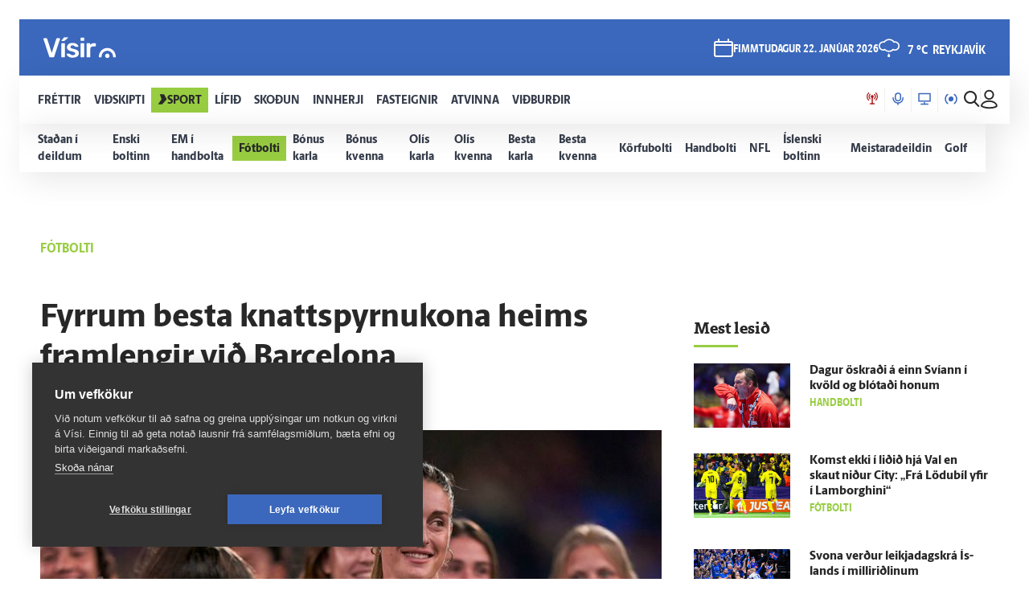

--- FILE ---
content_type: text/html; charset=utf-8
request_url: https://www.visir.is/g/20242573496d/fyrrum-besta-knattspyrnukona-heims-framlengir-vid-barcelona
body_size: 184947
content:
<!DOCTYPE html>
<html lang="is">
<head>
    <meta charset="utf-8">
    <meta http-equiv="X-UA-Compatible" content="IE=edge">
    <meta name="format-detection" content="telephone=no">
    <meta name="viewport" content="width=device-width, initial-scale=1, user-scalable=no">
    
    <script>
    const cookieUpdateEvent = new Event("cookieUpdate");
</script>

<!-- Google Tag Manager -->
<script>
    (function (w, d, s, l, i) {
        w[l] = w[l] || []; w[l].push({
            'gtm.start':
                new Date().getTime(), event: 'gtm.js'
        }); var f = d.getElementsByTagName(s)[0],
            j = d.createElement(s), dl = l != 'dataLayer' ? '&l=' + l : ''; j.async = true; j.src =
                'https://www.googletagmanager.com/gtm.js?id=' + i + dl; f.parentNode.insertBefore(j, f);
        window.dataLayer.push({
            'event': 'custom_page_view',
            'category': 'Sport',
            'sub_category': 'IDROTTIR01'
        })
    })(window, document, 'script', 'dataLayer', 'GTM-KSWPW6N');
</script>
<!-- End Google Tag Manager -->

<!--ChartBeat-->
<script type="text/javascript">
    (function () {
        var _sf_async_config = window._sf_async_config = (window._sf_async_config || {});
        /** CONFIGURATION START **/
        _sf_async_config.uid = 39908;
        _sf_async_config.domain = "visir.is";
        _sf_async_config.useCanonical = true;
        _sf_async_config.sections = "Sport";
        _sf_async_config.authors = "Ágúst Orri Arnarson";
        _sf_async_config.playerdomain = 'visir.is';
    /** CONFIGURATION END **/
        function loadChartbeat() {
            var e = document.createElement('script');
            var n = document.getElementsByTagName('script')[0];
            e.type = 'text/javascript';
            e.async = true;
            e.src = '//static.chartbeat.com/js/chartbeat_video.js';
            n.parentNode.insertBefore(e, n);
        }
        loadChartbeat();
    })();
</script>



    <link href="/js/videojs/skins/jwlike/videojs.css" rel="stylesheet" type="text/css">
    <link href="/js/videojs/skins/vjs-visir.css" rel="stylesheet" type="text/css">

    
    <meta name="description" content="Ein besta knattspyrnukona heims, Alexia Putellas, hefur &#xE1;kve&#xF0;i&#xF0; a&#xF0; framlengja samning sinn vi&#xF0; Barcelona um tv&#xF6; &#xE1;r." />
<meta property="og:title" content="Fyrrum besta knattspyrnukona heims fram&#xAD;lengir vi&#xF0; Barcelona - V&#xED;sir" />
<meta property="og:type" content="article" />
<meta property="og:url" content="https://www.visir.is/g/20242573496d/fyrrum-besta-knattspyrnukona-heims-fram-lengir-vid-barcelona"/>
<meta property="og:image" content="https://www.visir.is/i/B54EC6433BF3FB6F7D42A421013D37088C2C9251C0B118EB5CA992CC6590A919_1600x900.jpg" />
<meta property="og:description" content="Ein besta knattspyrnukona heims, Alexia Putellas, hefur &#xE1;kve&#xF0;i&#xF0; a&#xF0; framlengja samning sinn vi&#xF0; Barcelona um tv&#xF6; &#xE1;r." />
<meta property="article:section" content="Sport" />
<meta property="article:author" content="&#xC1;g&#xFA;st Orri Arnarson" />
<meta property="article:published_time" content="21.5.2024 16:00:02 &#x2B;00:00" />
<meta property="article:modified_time" content="21.5.2024 16:29:05 &#x2B;00:00" />
        <meta property="article:tag" content="Sp&#xE6;nski boltinn" />
<meta property="k5a:paid" content="0">
<meta property="k5a:paywall" content="open">

<meta property="twitter:card" content="summary" />
<meta property="twitter:title" content="Fyrrum besta knattspyrnukona heims fram&#xAD;lengir vi&#xF0; Barcelona - V&#xED;sir" />
<meta property="twitter:url" content="https://www.visir.is/g/20242573496d/fyrrum-besta-knattspyrnukona-heims-fram-lengir-vid-barcelona" />
<meta property="twitter:image" content="https://www.visir.is/i/B54EC6433BF3FB6F7D42A421013D37088C2C9251C0B118EB5CA992CC6590A919_713x460.jpg" />
<meta property="twitter:description" content="Ein besta knattspyrnukona heims, Alexia Putellas, hefur &#xE1;kve&#xF0;i&#xF0; a&#xF0; framlengja samning sinn vi&#xF0; Barcelona um tv&#xF6; &#xE1;r." />
<link rel="canonical" href="https://www.visir.is/g/20242573496d/fyrrum-besta-knattspyrnukona-heims-fram-lengir-vid-barcelona" />


    
<meta property="k5a:login" content="0">
<meta property="k5a:subscriber" content="0">


    <link rel="apple-touch-icon" sizes="57x57" href="/static/1.0.1231/img/favicon/visir-favicon-57x57.png">
    <link rel="apple-touch-icon" sizes="60x60" href="/static/1.0.1231/img/favicon/visir-favicon-60x60.png">
    <link rel="apple-touch-icon" sizes="72x72" href="/static/1.0.1231/img/favicon/visir-favicon-72x72.png">
    <link rel="apple-touch-icon" sizes="76x76" href="/static/1.0.1231/img/favicon/visir-favicon-76x76.png">
    <link rel="apple-touch-icon" sizes="114x114" href="/static/1.0.1231/img/favicon/visir-favicon-114x114.png">
    <link rel="apple-touch-icon" sizes="120x120" href="/static/1.0.1231/img/favicon/visir-favicon-120x120.png">
    <link rel="apple-touch-icon" sizes="144x144" href="/static/1.0.1231/img/favicon/visir-favicon-144x144.png">
    <link rel="apple-touch-icon" sizes="152x152" href="/static/1.0.1231/img/favicon/visir-favicon-152x152.png">
    <link rel="apple-touch-icon" sizes="180x180" href="/static/1.0.1231/img/favicon/visir-favicon-180x180.png">
    <link rel="icon" type="image/png" sizes="192x192" href="/static/1.0.1231/img/favicon/visir-favicon-192x192.png">
    <link rel="icon" type="image/png" sizes="32x32" href="/static/1.0.1231/img/favicon/visir-favicon-32x32.png">
    <link rel="icon" type="image/png" sizes="96x96" href="/static/1.0.1231/img/favicon/visir-favicon-96x96.png">
    <link rel="icon" type="image/png" sizes="16x16" href="/static/1.0.1231/img/favicon/visir-favicon-16x16.png">
    <link rel="manifest" href="/static/1.0.1231/img/favicon/manifest.json">
    <meta name="msapplication-TileColor" content="#ffffff">
    <meta name="msapplication-TileImage" content="/static/1.0.1231/img/favicon/visir-favicon-144x144.png">
    <meta property="fb:app_id" content="169323689758194"/>
    <meta property="fb:admins" content="100001241383489"/>
    <meta name="application-name" content="visir.is"/>
    <meta name="twitter:widgets:csp" content="on">
    <meta name="facebook-domain-verification" content="5wsmwcm70ednfhid864mksq74lbjrb" />

        <title>Fyrrum besta knattspyrnukona heims fram&#xAD;lengir vi&#xF0; Barcelona - Vísir</title>
        <meta property="og:site_name" content="visir.is"/>
        <meta name="theme-color" content="#ffffff">

    <link rel="stylesheet" href="/static/1.0.1231/css/main.css" media="all">
    <link rel="stylesheet" href="/static/1.0.1231/css/print.css" media="print">

    

    <script src="https://cdnjs.cloudflare.com/polyfill/v3/polyfill.min.js?features=default-3.6,Array.prototype.includes,fetch,Promise"></script>
    <script>window.lazySizesConfig = window.lazySizesConfig || {}; lazySizesConfig.expand = 400; lazySizesConfig.loadMode = 3;</script>
    <script src="/static/static/js/lazysizes.min.js"></script>
    <script src="/js/image_error.min.js"></script>

    <!--Ecobox: Social media publishing automation-->
    <script async id="ebx" src="//applets.ebxcdn.com/ebx.js"></script>

    <link rel="search" type="application/opensearchdescription+xml" href="/static/opensearch.xml" title="Visir Search"/>
</head>


<body class="-sport">

    <!-- Google Tag Manager (noscript) -->
    <noscript>
        <iframe src="https://www.googletagmanager.com/ns.html?id=GTM-KSWPW6N"
                height="0" width="0" style="display:none;visibility:hidden"></iframe>
    </noscript>
    <!-- End Google Tag Manager (noscript) -->

        

<div class="mobile-header-menu" id="mobile-header-menu">
    <div class="mobile-menu-top">
        <div class='mobile-live-container'>
                        <div class='mobile-live-head'>
                            <svg xmlns='http://www.w3.org/2000/svg' width='14' height='16' viewBox='0 0 22 24' class='live-icon'> <path class='live-icon-pole' d='M11 11.5002C12.3807 11.5002 13.5 10.3809 13.5 9.00018C13.5 7.61947 12.3807 6.50018 11 6.50018C9.61929 6.50018 8.5 7.61947 8.5 9.00018C8.5 10.3809 9.61929 11.5002 11 11.5002Z' /> <path class='live-icon-outer' d='M18.0713 16.0712C19.9466 14.1958 21.0002 11.6523 21.0002 9.0002C21.0002 6.34807 19.9466 3.80456 18.0713 1.9292' stroke-width='2' stroke-miterlimit='10' stroke-linecap='round' stroke-linejoin='round' /> <path class='live-icon-inner' d='M15.2432 13.2432C15.8004 12.686 16.2425 12.0246 16.5441 11.2965C16.8457 10.5685 17.0009 9.78822 17.0009 9.0002C17.0009 8.21219 16.8457 7.43189 16.5441 6.70387C16.2425 5.97585 15.8004 5.31437 15.2432 4.7572' stroke-width='2' stroke-miterlimit='10' stroke-linecap='round' stroke-linejoin='round' /> <path class='live-icon-outer' d='M3.92886 16.0712C2.05354 14.1958 1 11.6523 1 9.0002C1 6.34807 2.05354 3.80456 3.92886 1.9292' stroke-width='2' stroke-miterlimit='10' stroke-linecap='round' stroke-linejoin='round' /> <path class='live-icon-inner' d='M6.75674 13.2432C6.19948 12.686 5.75744 12.0246 5.45584 11.2965C5.15425 10.5685 4.99902 9.78822 4.99902 9.0002C4.99902 8.21219 5.15425 7.43189 5.45584 6.70387C5.75744 5.97585 6.19948 5.31437 6.75674 4.7572' stroke-width='2' stroke-miterlimit='10' stroke-linecap='round' stroke-linejoin='round' /> <path class='live-icon-pole' d='M11 9.00018V23.0002' stroke-width='2' stroke-miterlimit='10' stroke-linecap='round' stroke-linejoin='round' /> <path class='live-icon-pole' d='M7 23.0002H15' stroke-width='2' stroke-miterlimit='10' stroke-linecap='round' stroke-linejoin='round' /> </svg>
                            Í beinni
                        </div>
                        <div class='mobile-live-articles'><div class='mobile-article'>
                            <div class='live-header'>
                                <span class='live-title ellipsis-title'>Bein útsending:</span>
                               <a href='https://www.visir.is/sjonvarp/beint'>
                                    <span class='live-subtitle'>
                                        Hádegisfréttir Bylgjunnar
                                    </span>
                                </a>
                            </div>
                            <article class='article-container'>
                                <a href='https://www.visir.is/sjonvarp/beint'>
                                    <img src='/static/frontpage/images/beinhadegisfrettir.jpg' alt='Fréttamynd'>
                                    
                                </a>
                            </article>
                        </div></div></div>
        <div class="nav-buttons">
                <a href="https://tal.visir.is/" class="mobile-menu__category -tal main-category" id="M-tal">
                    <div class="mobile-category__text -tal">
<svg xmlns="http://www.w3.org/2000/svg" width="14" height="16" viewBox="0 0 14 16" fill="none" class="-nai -nav-icon">
    <title>Podcast</title>
    <path d="M10.3331 4.26667C10.3331 2.46254 8.8706 1 7.06647 1C5.26234 1 3.7998 2.46254 3.7998 4.26667V7.06667C3.7998 8.8708 5.26234 10.3333 7.06647 10.3333C8.8706 10.3333 10.3331 8.8708 10.3331 7.06667V4.26667Z" stroke="#1F2126" stroke-width="1.5" stroke-linecap="round" stroke-linejoin="round" />
    <path d="M13.1333 6.60001V7.06667C13.1333 10.4173 10.4173 13.1333 7.06667 13.1333C3.716 13.1333 1 10.4173 1 7.06667V6.60001" stroke="#1F2126" stroke-width="1.5" stroke-linecap="round" stroke-linejoin="round" />
    <path d="M7.06641 15V13.1333" stroke="#1F2126" stroke-width="1.5" stroke-linecap="round" stroke-linejoin="round" />
</svg>                        Hla&#xF0;varp
                    </div>
                </a>
                <a href="/sjonvarp" class="mobile-menu__category -tv main-category" id="M-TV">
                    <div class="mobile-category__text -tv">
<svg xmlns="http://www.w3.org/2000/svg" width="16" height="16" viewBox="0 0 16 16" fill="none" class="-nai -nav-icon">
    <title>TV</title>
    <path d="M8 14.5667V12.7" stroke-width="1.5" stroke-linecap="round" stroke-linejoin="round" />
    <path d="M3.7998 14.5667H12.1998" stroke-width="1.5" stroke-linecap="round" stroke-linejoin="round" />
    <path d="M15 1.5H1V10.8333H15V1.5Z" stroke-width="1.5" stroke-linecap="round" stroke-linejoin="round" />
</svg>                        Sj&#xF3;nvarp
                    </div>
                </a>
                <a href="/utvarp" class="mobile-menu__category -radio main-category" id="M-RADIO">
                    <div class="mobile-category__text -radio">
<svg xmlns="http://www.w3.org/2000/svg" width="16" height="13" viewBox="0 0 16 13" fill="none" class="-nai -nav-icon2">
    <title>Radio</title>
    <path class="fill-icon" d="M8.00033 8.93333C9.28899 8.93333 10.3337 7.88866 10.3337 6.6C10.3337 5.31133 9.28899 4.26666 8.00033 4.26666C6.71166 4.26666 5.66699 5.31133 5.66699 6.6C5.66699 7.88866 6.71166 8.93333 8.00033 8.93333Z" stroke-width="1.5" stroke-linecap="round" stroke-linejoin="round" />
    <path d="M3.79907 12.2C2.09947 10.9232 1 8.88947 1 6.6C1 4.31053 2.09947 2.2768 3.79907 1" stroke-width="1.5" stroke-linecap="round" stroke-linejoin="round" />
    <path d="M12.2012 12.2C13.9008 10.9232 15.0002 8.88947 15.0002 6.6C15.0002 4.31053 13.9008 2.2768 12.2012 1" stroke-width="1.5" stroke-linecap="round" stroke-linejoin="round" />
</svg>                        &#xDA;tvarp
                    </div>
                </a>
        </div>
        <div class="radio-station-container" id="radio-station-container-mobile">
            <div class="menu-limits">
    <a href="https://vefutvarp.visir.is/gullbylgjan/" class="new-menu__category sub-category radio-link">
        <img src='/static/1.0.1231/img/radio/color/new/GullBylgjan-logo-blue-lodrett-vector.svg' />
    </a>
    <a href="https://vefutvarp.visir.is/lettbylgjan/" class="new-menu__category sub-category radio-link">
        <img src='/static/1.0.1231/img/radio/color/new/LettBylgjan-logo-blue-lodrett-vector.svg' />
    </a>
    <a href="https://vefutvarp.visir.is/x977/" class="new-menu__category sub-category radio-link">
        <img src='/static/1.0.1231/img/radio/color/new/X977-logo-blue-vector.svg' />
    </a>
    <a href="https://vefutvarp.visir.is/bylgjan/" class="new-menu__category sub-category radio-link">
        <img src='/static/1.0.1231/img/radio/color/new/Bylgjan-logo-blue-vector.svg' />
    </a>
    <a href="https://vefutvarp.visir.is/fm957/" class="new-menu__category sub-category radio-link">
        <img src='/static/1.0.1231/img/radio/color/new/FM957-logo-blue-vector.svg' />
    </a>
</div>
        </div>
    </div>
    <div class="mobile-menu-bottom">
            <div href="/f/frettir" class="mobile-menu__category main-category child-True -news">
                <a href="/f/frettir" class="mobile-category__text -news">
                    <svg viewBox="0 0 12 14" class="arrow">
    <path d="M2.56645 0.358398H8.17906L11.8787 6.91493L5.86689 13.6419H0.285645L4.92609 6.91493L2.56645 0.358398Z" fill="white" />
</svg>
                    Fr&#xE9;ttir
                </a>
                    <div class="exp-container"> 
                        <div href="/" class="expand-btn"><i class="icon-arrow-right"></i></div>
                    </div>
            </div>
                <div class="mobile-menu__sub -news">
                        <a href="/f/frettir-innlent" class="mobile-menu__category sub-category -news">
                            <div class="mobile-category__text -news">
                                Innlent
                            </div>
                        </a>
                        <a href="/f/frettir-erlent" class="mobile-menu__category sub-category -news">
                            <div class="mobile-category__text -news">
                                Erlent
                            </div>
                        </a>
                        <a href="/p/vedur" class="mobile-menu__category sub-category -news">
                            <div class="mobile-category__text -news">
                                Ve&#xF0;ur
                            </div>
                        </a>
                        <a href="https://www.visir.is/t/2624" class="mobile-menu__category sub-category -news">
                            <div class="mobile-category__text -news">
                                H&#xE1;degisfr&#xE9;ttir
                            </div>
                        </a>
                        <a href="https://www.visir.is/t/2059" class="mobile-menu__category sub-category -news">
                            <div class="mobile-category__text -news">
                                Kv&#xF6;ldfr&#xE9;ttir
                            </div>
                        </a>
                        <a href="https://www.visir.is/p/stjornmal" class="mobile-menu__category sub-category -news">
                            <div class="mobile-category__text -news">
                                Stj&#xF3;rnm&#xE1;l
                            </div>
                        </a>
                        <a href="https://www.visir.is/t/4274/hotanir-bandarikjanna-vegna-graenlands" class="mobile-menu__category sub-category -news">
                            <div class="mobile-category__text -news">
                                M&#xE1;lefni Gr&#xE6;nlands
                            </div>
                        </a>
                        <a href="/p/logreglumal" class="mobile-menu__category sub-category -news">
                            <div class="mobile-category__text -news">
                                L&#xF6;greglum&#xE1;l
                            </div>
                        </a>
                        <a href="/p/domsmal" class="mobile-menu__category sub-category -news">
                            <div class="mobile-category__text -news">
                                D&#xF3;msm&#xE1;l
                            </div>
                        </a>
                        <a href="https://www.visir.is/t/3994/sveitarstjornarkosningar-2026" class="mobile-menu__category sub-category -news">
                            <div class="mobile-category__text -news">
                                Kosningar 2026
                            </div>
                        </a>
                        <a href="/p/andlat" class="mobile-menu__category sub-category -news">
                            <div class="mobile-category__text -news">
                                Andl&#xE1;t
                            </div>
                        </a>
                        <a href="/p/kompas" class="mobile-menu__category sub-category -news">
                            <div class="mobile-category__text -news">
                                Komp&#xE1;s
                            </div>
                        </a>
                        <a href="https://www.visir.is/frettaskot" class="mobile-menu__category sub-category -news">
                            <div class="mobile-category__text -news">
                                Senda fr&#xE9;ttaskot
                            </div>
                        </a>
                </div>
            <div href="/f/vidskipti" class="mobile-menu__category main-category child-True -business">
                <a href="/f/vidskipti" class="mobile-category__text -business">
                    <svg viewBox="0 0 12 14" class="arrow">
    <path d="M2.56645 0.358398H8.17906L11.8787 6.91493L5.86689 13.6419H0.285645L4.92609 6.91493L2.56645 0.358398Z" fill="white" />
</svg>
                    Vi&#xF0;skipti
                </a>
                    <div class="exp-container"> 
                        <div href="/" class="expand-btn"><i class="icon-arrow-right"></i></div>
                    </div>
            </div>
                <div class="mobile-menu__sub -business">
                        <a href="/f/vidskipti-innlent" class="mobile-menu__category sub-category -business">
                            <div class="mobile-category__text -business">
                                Innlent
                            </div>
                        </a>
                        <a href="/f/vidskipti-erlent" class="mobile-menu__category sub-category -business">
                            <div class="mobile-category__text -business">
                                Erlent
                            </div>
                        </a>
                        <a href="/p/atvinnulif" class="mobile-menu__category sub-category -business">
                            <div class="mobile-category__text -business">
                                Atvinnul&#xED;f
                            </div>
                        </a>
                        <a href="/p/neytendur" class="mobile-menu__category sub-category -business">
                            <div class="mobile-category__text -business">
                                Neytendur
                            </div>
                        </a>
                        <a href="/t/1686" class="mobile-menu__category sub-category -business">
                            <div class="mobile-category__text -business">
                                Se&#xF0;labankinn
                            </div>
                        </a>
                        <a href="/p/kauphollin" class="mobile-menu__category sub-category -business">
                            <div class="mobile-category__text -business">
                                Kauph&#xF6;llin
                            </div>
                        </a>
                        <a href="/p/vistaskipti" class="mobile-menu__category sub-category -business">
                            <div class="mobile-category__text -business">
                                Vistaskipti
                            </div>
                        </a>
                        <a href="/p/veitingastadir" class="mobile-menu__category sub-category -business">
                            <div class="mobile-category__text -business">
                                Veitingasta&#xF0;ir
                            </div>
                        </a>
                        <a href="https://www.visir.is/t/4076/fjarmalin-med-birni-berg" class="mobile-menu__category sub-category -business">
                            <div class="mobile-category__text -business">
                                Fj&#xE1;rm&#xE1;lin me&#xF0; Birni Berg
                            </div>
                        </a>
                        <a href="https://www.visir.is/ff2025" class="mobile-menu__category sub-category -business">
                            <div class="mobile-category__text -business">
                                Fram&#xFA;rskarandi fyrirt&#xE6;ki
                            </div>
                        </a>
                        <a href="https://www.visir.is/f/samstarf" class="mobile-menu__category sub-category -business">
                            <div class="mobile-category__text -business">
                                Samstarf
                            </div>
                        </a>
                        <a href="/p/frettirafflugi" class="mobile-menu__category sub-category -business">
                            <div class="mobile-category__text -business">
                                Fr&#xE9;ttir af flugi
                            </div>
                        </a>
                        <a href="/t/2727/fasteignamarkadur" class="mobile-menu__category sub-category -business">
                            <div class="mobile-category__text -business">
                                Fasteignamarka&#xF0;ur
                            </div>
                        </a>
                        <a href="/p/ferdamennskaaislandi" class="mobile-menu__category sub-category -business">
                            <div class="mobile-category__text -business">
                                Fer&#xF0;a&#xFE;j&#xF3;nusta
                            </div>
                        </a>
                </div>
            <div href="/f/sport" class="mobile-menu__category main-category child-True -sport">
                <a href="/f/sport" class="mobile-category__text -sport">
                    <svg viewBox="0 0 12 14" class="arrow">
    <path d="M2.56645 0.358398H8.17906L11.8787 6.91493L5.86689 13.6419H0.285645L4.92609 6.91493L2.56645 0.358398Z" fill="white" />
</svg>
                    Sport
                </a>
                    <div class="exp-container"> 
                        <div href="/" class="expand-btn"><i class="icon-arrow-right"></i></div>
                    </div>
            </div>
                <div class="mobile-menu__sub -sport">
                        <a href="/f/sport#sportoverview" class="mobile-menu__category sub-category -sport">
                            <div class="mobile-category__text -sport">
                                Sta&#xF0;an &#xED; deildum
                            </div>
                        </a>
                        <a href="/p/enski" class="mobile-menu__category sub-category -sport">
                            <div class="mobile-category__text -sport">
                                Enski boltinn
                            </div>
                        </a>
                        <a href="https://www.visir.is/p/emkarlaihandbolta2026" class="mobile-menu__category sub-category -sport">
                            <div class="mobile-category__text -sport">
                                EM &#xED; handbolta
                            </div>
                        </a>
                        <a href="/p/fotbolti" class="mobile-menu__category sub-category -sport">
                            <div class="mobile-category__text -sport">
                                F&#xF3;tbolti
                            </div>
                        </a>
                        <a href="/p/bonuskarla" class="mobile-menu__category sub-category -sport">
                            <div class="mobile-category__text -sport">
                                B&#xF3;nus karla
                            </div>
                        </a>
                        <a href="/p/bonuskvenna" class="mobile-menu__category sub-category -sport">
                            <div class="mobile-category__text -sport">
                                B&#xF3;nus kvenna
                            </div>
                        </a>
                        <a href="/p/oliskarla" class="mobile-menu__category sub-category -sport">
                            <div class="mobile-category__text -sport">
                                Ol&#xED;s karla
                            </div>
                        </a>
                        <a href="/p/oliskvenna" class="mobile-menu__category sub-category -sport">
                            <div class="mobile-category__text -sport">
                                Ol&#xED;s kvenna
                            </div>
                        </a>
                        <a href="/p/bestakarla" class="mobile-menu__category sub-category -sport">
                            <div class="mobile-category__text -sport">
                                Besta karla
                            </div>
                        </a>
                        <a href="/p/bestakvenna" class="mobile-menu__category sub-category -sport">
                            <div class="mobile-category__text -sport">
                                Besta kvenna
                            </div>
                        </a>
                        <a href="/p/korfubolti" class="mobile-menu__category sub-category -sport">
                            <div class="mobile-category__text -sport">
                                K&#xF6;rfubolti
                            </div>
                        </a>
                        <a href="/p/handbolti" class="mobile-menu__category sub-category -sport">
                            <div class="mobile-category__text -sport">
                                Handbolti
                            </div>
                        </a>
                        <a href="https://www.visir.is/p/nfl" class="mobile-menu__category sub-category -sport">
                            <div class="mobile-category__text -sport">
                                NFL
                            </div>
                        </a>
                        <a href="/p/islenski" class="mobile-menu__category sub-category -sport">
                            <div class="mobile-category__text -sport">
                                &#xCD;slenski boltinn
                            </div>
                        </a>
                        <a href="/p/meistaradeildin" class="mobile-menu__category sub-category -sport">
                            <div class="mobile-category__text -sport">
                                Meistaradeildin
                            </div>
                        </a>
                        <a href="/p/golf" class="mobile-menu__category sub-category -sport">
                            <div class="mobile-category__text -sport">
                                Golf
                            </div>
                        </a>
                </div>
            <div href="/f/lifid" class="mobile-menu__category main-category child-True -life">
                <a href="/f/lifid" class="mobile-category__text -life">
                    <svg viewBox="0 0 12 14" class="arrow">
    <path d="M2.56645 0.358398H8.17906L11.8787 6.91493L5.86689 13.6419H0.285645L4.92609 6.91493L2.56645 0.358398Z" fill="white" />
</svg>
                    L&#xED;fi&#xF0;
                </a>
                    <div class="exp-container"> 
                        <div href="/" class="expand-btn"><i class="icon-arrow-right"></i></div>
                    </div>
            </div>
                <div class="mobile-menu__sub -life">
                        <a href="/other/tarot" class="mobile-menu__category sub-category -life">
                            <div class="mobile-category__text -life">
                                Tarot dagsins
                            </div>
                        </a>
                        <a href="/p/gagnryni" class="mobile-menu__category sub-category -life">
                            <div class="mobile-category__text -life">
                                Gagnr&#xFD;ni
                            </div>
                        </a>
                        <a href="/p/eurovision" class="mobile-menu__category sub-category -life">
                            <div class="mobile-category__text -life">
                                Eurovision
                            </div>
                        </a>
                        <a href="/p/menning" class="mobile-menu__category sub-category -life">
                            <div class="mobile-category__text -life">
                                Menning
                            </div>
                        </a>
                        <a href="/p/samkvaemislifid" class="mobile-menu__category sub-category -life">
                            <div class="mobile-category__text -life">
                                Samkv&#xE6;misl&#xED;fi&#xF0;
                            </div>
                        </a>
                        <a href="/p/bioogsjonvarp" class="mobile-menu__category sub-category -life">
                            <div class="mobile-category__text -life">
                                B&#xED;&#xF3; og sj&#xF3;nvarp
                            </div>
                        </a>
                        <a href="https://www.visir.is/t/936" class="mobile-menu__category sub-category -life">
                            <div class="mobile-category__text -life">
                                &#xCD;sland &#xED; dag
                            </div>
                        </a>
                        <a href="/p/tonlist" class="mobile-menu__category sub-category -life">
                            <div class="mobile-category__text -life">
                                T&#xF3;nlist
                            </div>
                        </a>
                        <a href="/p/uppskriftir" class="mobile-menu__category sub-category -life">
                            <div class="mobile-category__text -life">
                                Uppskriftir
                            </div>
                        </a>
                        <a href="/p/heilsa/" class="mobile-menu__category sub-category -life">
                            <div class="mobile-category__text -life">
                                Heilsa
                            </div>
                        </a>
                        <a href="/p/askorun" class="mobile-menu__category sub-category -life">
                            <div class="mobile-category__text -life">
                                &#xC1;skorun
                            </div>
                        </a>
                        <a href="/t/4159/samhengid-med-sif" class="mobile-menu__category sub-category -life">
                            <div class="mobile-category__text -life">
                                Samhengi&#xF0; me&#xF0; Sif
                            </div>
                        </a>
                        <a href="/p/leikjavisir" class="mobile-menu__category sub-category -life">
                            <div class="mobile-category__text -life">
                                Leikjav&#xED;sir
                            </div>
                        </a>
                        <a href="https://www.visir.is/p/kynlif" class="mobile-menu__category sub-category -life">
                            <div class="mobile-category__text -life">
                                Kynl&#xED;f
                            </div>
                        </a>
                        <a href="/f/lifid-samstarf" class="mobile-menu__category sub-category -life">
                            <div class="mobile-category__text -life">
                                Samstarf
                            </div>
                        </a>
                        <a href="/p/tiskaoghonnun" class="mobile-menu__category sub-category -life">
                            <div class="mobile-category__text -life">
                                T&#xED;ska og h&#xF6;nnun
                            </div>
                        </a>
                        <a href="https://www.visir.is/t/3681/utkall" class="mobile-menu__category sub-category -life">
                            <div class="mobile-category__text -life">
                                &#xDA;tkall
                            </div>
                        </a>
                        <a href="https://www.visir.is/t/1040" class="mobile-menu__category sub-category -life">
                            <div class="mobile-category__text -life">
                                H&#xFA;s og heimili
                            </div>
                        </a>
                </div>
            <div href="/f/skodanir" class="mobile-menu__category main-category child-True -opinion">
                <a href="/f/skodanir" class="mobile-category__text -opinion">
                    <svg viewBox="0 0 12 14" class="arrow">
    <path d="M2.56645 0.358398H8.17906L11.8787 6.91493L5.86689 13.6419H0.285645L4.92609 6.91493L2.56645 0.358398Z" fill="white" />
</svg>
                    Sko&#xF0;un
                </a>
                    <div class="exp-container"> 
                        <div href="/" class="expand-btn"><i class="icon-arrow-right"></i></div>
                    </div>
            </div>
                <div class="mobile-menu__sub -opinion">
                        <a href="/t/4132/skodun-sveitarstjornarkosningar-2026" class="mobile-menu__category sub-category -opinion">
                            <div class="mobile-category__text -opinion">
                                Sveitarstj&#xF3;rnarkosningar 2026
                            </div>
                        </a>
                        <a href="/p/skodunalthingisogsveitarstjornarmenn" class="mobile-menu__category sub-category -opinion">
                            <div class="mobile-category__text -opinion">
                                Kj&#xF6;rnir fulltr&#xFA;ar
                            </div>
                        </a>
                        <a href="/p/halldor" class="mobile-menu__category sub-category -opinion">
                            <div class="mobile-category__text -opinion">
                                Halld&#xF3;r
                            </div>
                        </a>
                        <a href="/um-skodanagreinar" class="mobile-menu__category sub-category -opinion">
                            <div class="mobile-category__text -opinion">
                                Um sko&#xF0;ana&#xAD;greinar &#xE1; V&#xED;si
                            </div>
                        </a>
                </div>
            <div href="/f/innherji" class="mobile-menu__category main-category child-False -insider">
                <a href="/f/innherji" class="mobile-category__text -insider">
                    <svg viewBox="0 0 12 14" class="arrow">
    <path d="M2.56645 0.358398H8.17906L11.8787 6.91493L5.86689 13.6419H0.285645L4.92609 6.91493L2.56645 0.358398Z" fill="white" />
</svg>
                    Innherji
                </a>
            </div>
            <div href="http://fasteignir.visir.is" class="mobile-menu__category main-category child-False -realestate">
                <a href="http://fasteignir.visir.is" class="mobile-category__text -realestate">
                    <svg viewBox="0 0 12 14" class="arrow">
    <path d="M2.56645 0.358398H8.17906L11.8787 6.91493L5.86689 13.6419H0.285645L4.92609 6.91493L2.56645 0.358398Z" fill="white" />
</svg>
                    Fasteignir
                </a>
            </div>
            <div href="/atvinna" class="mobile-menu__category main-category child-False -profession">
                <a href="/atvinna" class="mobile-category__text -profession">
                    <svg viewBox="0 0 12 14" class="arrow">
    <path d="M2.56645 0.358398H8.17906L11.8787 6.91493L5.86689 13.6419H0.285645L4.92609 6.91493L2.56645 0.358398Z" fill="white" />
</svg>
                    Atvinna
                </a>
            </div>
            <div href="/vidburdir " class="mobile-menu__category main-category child-False -vidburdir">
                <a href="/vidburdir " class="mobile-category__text -vidburdir">
                    <svg viewBox="0 0 12 14" class="arrow">
    <path d="M2.56645 0.358398H8.17906L11.8787 6.91493L5.86689 13.6419H0.285645L4.92609 6.91493L2.56645 0.358398Z" fill="white" />
</svg>
                    Vi&#xF0;bur&#xF0;ir
                </a>
            </div>
    </div>
</div>
<div class="background-header"></div>
<header class="main-header new-header  ">
    <div class="new-header__upper">
		<div class="limit">
            <a href="/" class="brand_logo logo__upper">
                <svg id="Layer_2" data-name="Layer 2" xmlns="http://www.w3.org/2000/svg" viewBox="0 0 66.86 19.06">
    <defs>
        <style>
            .cls-1 {
                fill: #fff;
            }
        </style>
    </defs>
    <g id="Layer_1-2" data-name="Layer 1">
        <g>
            <path class="cls-1" d="M6.32,18.45c-.27,0-.47-.07-.62-.2-.15-.13-.26-.3-.32-.5L.05,1.77c-.03-.08-.05-.16-.05-.22,0-.15.05-.27.15-.37.1-.1.22-.15.37-.15h2.19c.23,0,.41.06.54.19.12.12.2.25.24.36l4.21,12.82L11.9,1.57c.03-.12.11-.24.24-.36.12-.12.3-.19.54-.19h2.19c.13,0,.25.05.36.15.11.1.16.22.16.37,0,.07-.02.14-.05.22l-5.33,15.98c-.07.2-.17.37-.32.5-.15.13-.36.2-.62.2h-2.74ZM18.67,3.63c.22,0,.39-.03.51-.08.12-.05.25-.13.39-.25l3.09-2.54c.08-.08.12-.18.12-.3,0-.32-.16-.47-.47-.47h-2.49c-.22,0-.38.03-.5.09s-.26.18-.42.36l-2.02,2.47c-.08.08-.12.19-.12.32,0,.27.13.4.4.4h1.52ZM19.22,18.45c.18,0,.33-.06.44-.17.11-.12.16-.26.16-.42V6.1c0-.17-.05-.31-.16-.42-.11-.12-.25-.17-.44-.17h-2.07c-.17,0-.31.06-.42.17s-.17.26-.17.42v11.75c0,.17.06.31.17.42s.26.17.42.17h2.07ZM27.04,18.7c1.26,0,2.32-.17,3.17-.51.85-.34,1.5-.81,1.94-1.41.44-.6.66-1.27.66-2.02,0-.61-.14-1.17-.41-1.68-.27-.51-.74-.95-1.39-1.34-.66-.39-1.54-.68-2.65-.88-.98-.2-1.71-.39-2.19-.57-.48-.18-.8-.38-.96-.58-.16-.21-.24-.45-.24-.73,0-.41.17-.76.5-1.03.33-.27.81-.41,1.44-.41.5,0,.9.07,1.21.2.31.13.57.29.78.49.22.19.41.37.6.54.07.05.13.09.2.12.07.03.14.05.22.05h1.84c.15,0,.28-.05.4-.16.12-.11.17-.25.15-.44-.02-.25-.14-.54-.37-.88-.23-.34-.57-.68-1.01-1.01-.44-.33-.99-.61-1.66-.83-.66-.22-1.44-.34-2.34-.34-1.14,0-2.1.19-2.87.57-.77.38-1.35.87-1.74,1.46-.39.59-.58,1.21-.58,1.86s.15,1.24.45,1.74c.3.5.76.91,1.37,1.24.61.33,1.39.61,2.32.82.95.2,1.68.39,2.19.56.51.17.87.37,1.06.59.19.22.29.5.29.85,0,.48-.22.85-.66,1.11-.44.26-.98.39-1.63.39-.5,0-.91-.07-1.24-.21-.33-.14-.62-.31-.86-.51-.24-.2-.47-.39-.68-.57-.08-.08-.15-.13-.2-.15-.05-.02-.11-.02-.17-.02h-1.97c-.15,0-.29.05-.41.16-.12.11-.18.25-.16.44.02.23.13.52.35.87.22.35.55.7,1,1.05.45.35,1.02.64,1.73.87.71.23,1.56.35,2.55.35M37.04,18.45c.18,0,.33-.06.44-.17.11-.12.16-.26.16-.42V6.1c0-.16-.05-.31-.16-.42-.11-.12-.25-.17-.44-.17h-2.07c-.17,0-.31.06-.42.17s-.17.26-.17.42v11.75c0,.17.06.31.17.42s.26.17.42.17h2.07ZM37.14,3.36c.18,0,.33-.06.45-.17.12-.12.17-.26.17-.42V.97c0-.17-.06-.31-.17-.42-.12-.12-.27-.17-.45-.17h-2.26c-.17,0-.31.06-.42.17-.12.12-.17.26-.17.42v1.79c0,.17.06.31.17.42.12.12.26.17.42.17h2.26ZM42.72,18.45c.18,0,.33-.06.45-.17s.17-.26.17-.42v-6.85c0-.8.22-1.42.66-1.86.44-.44,1.06-.66,1.86-.66h1.94c.18,0,.33-.06.44-.17.11-.12.16-.26.16-.42v-1.79c0-.17-.05-.31-.16-.42-.11-.12-.25-.17-.44-.17h-1.02c-.8,0-1.5.14-2.1.42-.61.28-1.1.69-1.48,1.22v-1.02c0-.18-.06-.33-.19-.45s-.27-.17-.44-.17h-2.02c-.17,0-.31.06-.42.17s-.17.27-.17.45v11.73c0,.17.06.31.17.42s.26.17.42.17h2.17Z" />
            <path class="cls-1" d="M59.04,19.06c-.25,0-.49-.04-.72-.13-.49-.18-.9-.56-1.12-1.04-.25-.53-.25-1.16,0-1.69.26-.59.82-1.03,1.45-1.15h0c.12-.03.25-.04.38-.04.77,0,1.52.48,1.83,1.16h0c.25.52.26,1.15.03,1.67-.2.49-.6.88-1.09,1.08-.24.1-.51.15-.77.15M66.78,18.36s.07-.1.08-.17c.03-1.18-.18-2.35-.6-3.38-.65-1.59-1.81-2.95-3.26-3.82-1.19-.72-2.55-1.1-3.94-1.1-.18,0-.36,0-.54.02-2.09.13-4.15,1.21-5.49,2.89-1.22,1.49-1.86,3.45-1.79,5.41,0,.06.04.12.08.16.05.05.11.08.18.08.29,0,.58,0,.87,0,.36,0,.72,0,1.08,0,.07,0,.13-.03.18-.08.05-.05.08-.12.08-.21h0v-.04c0-.06,0-.11,0-.16,0-.95.22-1.87.64-2.67.54-1.03,1.4-1.87,2.43-2.36.69-.34,1.48-.52,2.27-.52.4,0,.8.04,1.19.13,1.56.35,2.95,1.5,3.62,2.98.37.78.55,1.68.53,2.68,0,.07.04.12.08.17s.1.07.17.08c.27,0,.56,0,.9,0,.3,0,.61,0,.91,0h.16c.07,0,.13-.04.18-.08" />
        </g>
    </g>
</svg>
            </a>

            <div class="new-header__right" id="mobile-header-nav">
                <!-- Mobile Top Nav -->

                <div class="nav-icons">
                    <div class="new-menu__icon -search">
                        <a href="/leit"><i class="icon-search"></i></a>
                    </div>
                    <span class="nav-divider"></span>
                    <div class="new-menu__icon -user" id="login_toggler_mobile">
                        
<div class="user-profile-container">

        
            <span class="user-profile user-default-img">
                <svg viewBox="0 0 22 26" fill="none" xmlns="http://www.w3.org/2000/svg">
                <circle cx="10.8961" cy="7.20266" r="5.43398" stroke="#282828" stroke-width="2"/>
                <path d="M20.7925 21.5234C20.7925 21.6545 20.7275 21.8955 20.3102 22.2305C19.891 22.5671 19.2203 22.9064 18.2943 23.2049C16.4523 23.7987 13.8391 24.1555 10.8963 24.1555C7.99339 24.1555 5.38543 23.6536 3.53168 22.9829C2.60002 22.6458 1.90112 22.2812 1.45623 21.9476C1.07699 21.6632 1.00998 21.5018 1.00018 21.4876C1.01481 19.9677 1.95957 18.4664 3.74063 17.296C5.52732 16.1219 8.05437 15.363 10.8963 15.363C13.7382 15.363 16.2652 16.1219 18.0519 17.296C19.847 18.4756 20.7925 19.9913 20.7925 21.5234Z" stroke="#282828" stroke-width="2"/>
                </svg>
            </span>
</div>
                    </div>
                    <span class="nav-divider"></span>
                    <div class="new-menu__icon -hamburger" id="mobileNavToggler">
                        <svg xmlns="http://www.w3.org/2000/svg" width="24" height="24" viewBox="0 0 24 24" fill="none" class="hamburger-nav">
    <title>Menu</title>
    <path class="first-line" d="M23 13H1C0.448 13 0 12.553 0 12C0 11.447 0.448 11 1 11H23C23.552 11 24 11.447 24 12C24 12.553 23.552 13 23 13Z" fill="white" />
    <path class="second-line" d="M23 13H1C0.448 13 0 12.553 0 12C0 11.447 0.448 11 1 11H23C23.552 11 24 11.447 24 12C24 12.553 23.552 13 23 13Z" fill="white" />
    <path class="small-lines" d="M23 6H12C11.448 6 11 5.553 11 5C11 4.447 11.448 4 12 4H23C23.552 4 24 4.447 24 5C24 5.553 23.552 6 23 6Z" fill="white" />
    <path class="small-lines" d="M12 20H1C0.448 20 0 19.553 0 19C0 18.447 0.448 18 1 18H12C12.552 18 13 18.447 13 19C13 19.553 12.552 20 12 20Z" fill="white" />
</svg>
                        <span class='notification-update'></span>
                    </div>
                </div>

                <!-- Desktop Nav -->

                <div class="new-header__calendar">
                    <svg xmlns="http://www.w3.org/2000/svg" width="24" height="23" viewBox="0 0 24 23" fill="none">
    <title>Calendar</title>
    <path d="M6 1V3" stroke-width="2" stroke-linecap="round" stroke-linejoin="round" />
    <path d="M18 1V3" stroke-width="2" stroke-linecap="round" stroke-linejoin="round" />
    <path d="M1 8H23" stroke-width="2" stroke-linecap="round" stroke-linejoin="round" />
    <path d="M21 4H3C1.89543 4 1 4.89543 1 6V20C1 21.1046 1.89543 22 3 22H21C22.1046 22 23 21.1046 23 20V6C23 4.89543 22.1046 4 21 4Z" stroke-width="2" stroke-linecap="round" stroke-linejoin="round" />
</svg>
                    <a href="/">fimmtudagur 22. jan&#xFA;ar 2026</a>
                </div>
                <div class="new-header__weather">
                    <div class='weather-widget weather-widget--sunny'><span class='icon-cloud-rain-light'></span><a href='/p/vedur'><span>7 °C &nbsp;</span><span>Reykjavík</span></a></div>
                </div>
            </div>
		</div>
	</div>
    <a href="/" class="brand_logo logo__lower">
        <svg id="Layer_2" data-name="Layer 2" xmlns="http://www.w3.org/2000/svg" viewBox="0 0 66.86 19.06">
    <defs>
        <style>
            .cls-1 {
                fill: #fff;
            }
        </style>
    </defs>
    <g id="Layer_1-2" data-name="Layer 1">
        <g>
            <path class="cls-1" d="M6.32,18.45c-.27,0-.47-.07-.62-.2-.15-.13-.26-.3-.32-.5L.05,1.77c-.03-.08-.05-.16-.05-.22,0-.15.05-.27.15-.37.1-.1.22-.15.37-.15h2.19c.23,0,.41.06.54.19.12.12.2.25.24.36l4.21,12.82L11.9,1.57c.03-.12.11-.24.24-.36.12-.12.3-.19.54-.19h2.19c.13,0,.25.05.36.15.11.1.16.22.16.37,0,.07-.02.14-.05.22l-5.33,15.98c-.07.2-.17.37-.32.5-.15.13-.36.2-.62.2h-2.74ZM18.67,3.63c.22,0,.39-.03.51-.08.12-.05.25-.13.39-.25l3.09-2.54c.08-.08.12-.18.12-.3,0-.32-.16-.47-.47-.47h-2.49c-.22,0-.38.03-.5.09s-.26.18-.42.36l-2.02,2.47c-.08.08-.12.19-.12.32,0,.27.13.4.4.4h1.52ZM19.22,18.45c.18,0,.33-.06.44-.17.11-.12.16-.26.16-.42V6.1c0-.17-.05-.31-.16-.42-.11-.12-.25-.17-.44-.17h-2.07c-.17,0-.31.06-.42.17s-.17.26-.17.42v11.75c0,.17.06.31.17.42s.26.17.42.17h2.07ZM27.04,18.7c1.26,0,2.32-.17,3.17-.51.85-.34,1.5-.81,1.94-1.41.44-.6.66-1.27.66-2.02,0-.61-.14-1.17-.41-1.68-.27-.51-.74-.95-1.39-1.34-.66-.39-1.54-.68-2.65-.88-.98-.2-1.71-.39-2.19-.57-.48-.18-.8-.38-.96-.58-.16-.21-.24-.45-.24-.73,0-.41.17-.76.5-1.03.33-.27.81-.41,1.44-.41.5,0,.9.07,1.21.2.31.13.57.29.78.49.22.19.41.37.6.54.07.05.13.09.2.12.07.03.14.05.22.05h1.84c.15,0,.28-.05.4-.16.12-.11.17-.25.15-.44-.02-.25-.14-.54-.37-.88-.23-.34-.57-.68-1.01-1.01-.44-.33-.99-.61-1.66-.83-.66-.22-1.44-.34-2.34-.34-1.14,0-2.1.19-2.87.57-.77.38-1.35.87-1.74,1.46-.39.59-.58,1.21-.58,1.86s.15,1.24.45,1.74c.3.5.76.91,1.37,1.24.61.33,1.39.61,2.32.82.95.2,1.68.39,2.19.56.51.17.87.37,1.06.59.19.22.29.5.29.85,0,.48-.22.85-.66,1.11-.44.26-.98.39-1.63.39-.5,0-.91-.07-1.24-.21-.33-.14-.62-.31-.86-.51-.24-.2-.47-.39-.68-.57-.08-.08-.15-.13-.2-.15-.05-.02-.11-.02-.17-.02h-1.97c-.15,0-.29.05-.41.16-.12.11-.18.25-.16.44.02.23.13.52.35.87.22.35.55.7,1,1.05.45.35,1.02.64,1.73.87.71.23,1.56.35,2.55.35M37.04,18.45c.18,0,.33-.06.44-.17.11-.12.16-.26.16-.42V6.1c0-.16-.05-.31-.16-.42-.11-.12-.25-.17-.44-.17h-2.07c-.17,0-.31.06-.42.17s-.17.26-.17.42v11.75c0,.17.06.31.17.42s.26.17.42.17h2.07ZM37.14,3.36c.18,0,.33-.06.45-.17.12-.12.17-.26.17-.42V.97c0-.17-.06-.31-.17-.42-.12-.12-.27-.17-.45-.17h-2.26c-.17,0-.31.06-.42.17-.12.12-.17.26-.17.42v1.79c0,.17.06.31.17.42.12.12.26.17.42.17h2.26ZM42.72,18.45c.18,0,.33-.06.45-.17s.17-.26.17-.42v-6.85c0-.8.22-1.42.66-1.86.44-.44,1.06-.66,1.86-.66h1.94c.18,0,.33-.06.44-.17.11-.12.16-.26.16-.42v-1.79c0-.17-.05-.31-.16-.42-.11-.12-.25-.17-.44-.17h-1.02c-.8,0-1.5.14-2.1.42-.61.28-1.1.69-1.48,1.22v-1.02c0-.18-.06-.33-.19-.45s-.27-.17-.44-.17h-2.02c-.17,0-.31.06-.42.17s-.17.27-.17.45v11.73c0,.17.06.31.17.42s.26.17.42.17h2.17Z" />
            <path class="cls-1" d="M59.04,19.06c-.25,0-.49-.04-.72-.13-.49-.18-.9-.56-1.12-1.04-.25-.53-.25-1.16,0-1.69.26-.59.82-1.03,1.45-1.15h0c.12-.03.25-.04.38-.04.77,0,1.52.48,1.83,1.16h0c.25.52.26,1.15.03,1.67-.2.49-.6.88-1.09,1.08-.24.1-.51.15-.77.15M66.78,18.36s.07-.1.08-.17c.03-1.18-.18-2.35-.6-3.38-.65-1.59-1.81-2.95-3.26-3.82-1.19-.72-2.55-1.1-3.94-1.1-.18,0-.36,0-.54.02-2.09.13-4.15,1.21-5.49,2.89-1.22,1.49-1.86,3.45-1.79,5.41,0,.06.04.12.08.16.05.05.11.08.18.08.29,0,.58,0,.87,0,.36,0,.72,0,1.08,0,.07,0,.13-.03.18-.08.05-.05.08-.12.08-.21h0v-.04c0-.06,0-.11,0-.16,0-.95.22-1.87.64-2.67.54-1.03,1.4-1.87,2.43-2.36.69-.34,1.48-.52,2.27-.52.4,0,.8.04,1.19.13,1.56.35,2.95,1.5,3.62,2.98.37.78.55,1.68.53,2.68,0,.07.04.12.08.17s.1.07.17.08c.27,0,.56,0,.9,0,.3,0,.61,0,.91,0h.16c.07,0,.13-.04.18-.08" />
        </g>
    </g>
</svg>
    </a>
	<div class="limit">
        <nav class="new-menu">
            <div class="menu-left" id="mainNav">
                    <a href="/f/frettir" class="new-menu__category main-category child-True -news">
                        <div class="category__text -news">
                            <svg viewBox="0 0 12 14" class="arrow">
    <path d="M2.56645 0.358398H8.17906L11.8787 6.91493L5.86689 13.6419H0.285645L4.92609 6.91493L2.56645 0.358398Z" fill="white" />
</svg>
                            Fr&#xE9;ttir
                        </div>
                    </a>
                        <div class="new-menu__sub -desktop-sub -news">
                            <div class="menu-limits"> 
                                    <a href="/f/frettir-innlent" class="new-menu__category sub-category">
                                        <div class="category__text -news">
                                            Innlent
                                        </div>
                                    </a>
                                    <a href="/f/frettir-erlent" class="new-menu__category sub-category">
                                        <div class="category__text -news">
                                            Erlent
                                        </div>
                                    </a>
                                    <a href="/p/vedur" class="new-menu__category sub-category">
                                        <div class="category__text -news">
                                            Ve&#xF0;ur
                                        </div>
                                    </a>
                                    <a href="https://www.visir.is/t/2624" class="new-menu__category sub-category">
                                        <div class="category__text -news">
                                            H&#xE1;degisfr&#xE9;ttir
                                        </div>
                                    </a>
                                    <a href="https://www.visir.is/t/2059" class="new-menu__category sub-category">
                                        <div class="category__text -news">
                                            Kv&#xF6;ldfr&#xE9;ttir
                                        </div>
                                    </a>
                                    <a href="https://www.visir.is/p/stjornmal" class="new-menu__category sub-category">
                                        <div class="category__text -news">
                                            Stj&#xF3;rnm&#xE1;l
                                        </div>
                                    </a>
                                    <a href="https://www.visir.is/t/4274/hotanir-bandarikjanna-vegna-graenlands" class="new-menu__category sub-category">
                                        <div class="category__text -news">
                                            M&#xE1;lefni Gr&#xE6;nlands
                                        </div>
                                    </a>
                                    <a href="/p/logreglumal" class="new-menu__category sub-category">
                                        <div class="category__text -news">
                                            L&#xF6;greglum&#xE1;l
                                        </div>
                                    </a>
                                    <a href="/p/domsmal" class="new-menu__category sub-category">
                                        <div class="category__text -news">
                                            D&#xF3;msm&#xE1;l
                                        </div>
                                    </a>
                                    <a href="https://www.visir.is/t/3994/sveitarstjornarkosningar-2026" class="new-menu__category sub-category">
                                        <div class="category__text -news">
                                            Kosningar 2026
                                        </div>
                                    </a>
                                    <a href="/p/andlat" class="new-menu__category sub-category">
                                        <div class="category__text -news">
                                            Andl&#xE1;t
                                        </div>
                                    </a>
                                    <a href="/p/kompas" class="new-menu__category sub-category">
                                        <div class="category__text -news">
                                            Komp&#xE1;s
                                        </div>
                                    </a>
                                    <a href="https://www.visir.is/frettaskot" class="new-menu__category sub-category">
                                        <div class="category__text -news">
                                            Senda fr&#xE9;ttaskot
                                        </div>
                                    </a>
                            </div>
                         </div>
                    <a href="/f/vidskipti" class="new-menu__category main-category child-True -business">
                        <div class="category__text -business">
                            <svg viewBox="0 0 12 14" class="arrow">
    <path d="M2.56645 0.358398H8.17906L11.8787 6.91493L5.86689 13.6419H0.285645L4.92609 6.91493L2.56645 0.358398Z" fill="white" />
</svg>
                            Vi&#xF0;skipti
                        </div>
                    </a>
                        <div class="new-menu__sub -desktop-sub -business">
                            <div class="menu-limits"> 
                                    <a href="/f/vidskipti-innlent" class="new-menu__category sub-category">
                                        <div class="category__text -business">
                                            Innlent
                                        </div>
                                    </a>
                                    <a href="/f/vidskipti-erlent" class="new-menu__category sub-category">
                                        <div class="category__text -business">
                                            Erlent
                                        </div>
                                    </a>
                                    <a href="/p/atvinnulif" class="new-menu__category sub-category">
                                        <div class="category__text -business">
                                            Atvinnul&#xED;f
                                        </div>
                                    </a>
                                    <a href="/p/neytendur" class="new-menu__category sub-category">
                                        <div class="category__text -business">
                                            Neytendur
                                        </div>
                                    </a>
                                    <a href="/t/1686" class="new-menu__category sub-category">
                                        <div class="category__text -business">
                                            Se&#xF0;labankinn
                                        </div>
                                    </a>
                                    <a href="/p/kauphollin" class="new-menu__category sub-category">
                                        <div class="category__text -business">
                                            Kauph&#xF6;llin
                                        </div>
                                    </a>
                                    <a href="/p/vistaskipti" class="new-menu__category sub-category">
                                        <div class="category__text -business">
                                            Vistaskipti
                                        </div>
                                    </a>
                                    <a href="/p/veitingastadir" class="new-menu__category sub-category">
                                        <div class="category__text -business">
                                            Veitingasta&#xF0;ir
                                        </div>
                                    </a>
                                    <a href="https://www.visir.is/t/4076/fjarmalin-med-birni-berg" class="new-menu__category sub-category">
                                        <div class="category__text -business">
                                            Fj&#xE1;rm&#xE1;lin me&#xF0; Birni Berg
                                        </div>
                                    </a>
                                    <a href="https://www.visir.is/ff2025" class="new-menu__category sub-category">
                                        <div class="category__text -business">
                                            Fram&#xFA;rskarandi fyrirt&#xE6;ki
                                        </div>
                                    </a>
                                    <a href="https://www.visir.is/f/samstarf" class="new-menu__category sub-category">
                                        <div class="category__text -business">
                                            Samstarf
                                        </div>
                                    </a>
                                    <a href="/p/frettirafflugi" class="new-menu__category sub-category">
                                        <div class="category__text -business">
                                            Fr&#xE9;ttir af flugi
                                        </div>
                                    </a>
                                    <a href="/t/2727/fasteignamarkadur" class="new-menu__category sub-category">
                                        <div class="category__text -business">
                                            Fasteignamarka&#xF0;ur
                                        </div>
                                    </a>
                                    <a href="/p/ferdamennskaaislandi" class="new-menu__category sub-category">
                                        <div class="category__text -business">
                                            Fer&#xF0;a&#xFE;j&#xF3;nusta
                                        </div>
                                    </a>
                            </div>
                         </div>
                    <a href="/f/sport" class="new-menu__category main-category child-True -sport">
                        <div class="category__text -sport">
                            <svg viewBox="0 0 12 14" class="arrow">
    <path d="M2.56645 0.358398H8.17906L11.8787 6.91493L5.86689 13.6419H0.285645L4.92609 6.91493L2.56645 0.358398Z" fill="white" />
</svg>
                            Sport
                        </div>
                    </a>
                        <div class="new-menu__sub -desktop-sub -sport">
                            <div class="menu-limits"> 
                                    <a href="/f/sport#sportoverview" class="new-menu__category sub-category">
                                        <div class="category__text -sport">
                                            Sta&#xF0;an &#xED; deildum
                                        </div>
                                    </a>
                                    <a href="/p/enski" class="new-menu__category sub-category">
                                        <div class="category__text -sport">
                                            Enski boltinn
                                        </div>
                                    </a>
                                    <a href="https://www.visir.is/p/emkarlaihandbolta2026" class="new-menu__category sub-category">
                                        <div class="category__text -sport">
                                            EM &#xED; handbolta
                                        </div>
                                    </a>
                                    <a href="/p/fotbolti" class="new-menu__category sub-category">
                                        <div class="category__text -sport">
                                            F&#xF3;tbolti
                                        </div>
                                    </a>
                                    <a href="/p/bonuskarla" class="new-menu__category sub-category">
                                        <div class="category__text -sport">
                                            B&#xF3;nus karla
                                        </div>
                                    </a>
                                    <a href="/p/bonuskvenna" class="new-menu__category sub-category">
                                        <div class="category__text -sport">
                                            B&#xF3;nus kvenna
                                        </div>
                                    </a>
                                    <a href="/p/oliskarla" class="new-menu__category sub-category">
                                        <div class="category__text -sport">
                                            Ol&#xED;s karla
                                        </div>
                                    </a>
                                    <a href="/p/oliskvenna" class="new-menu__category sub-category">
                                        <div class="category__text -sport">
                                            Ol&#xED;s kvenna
                                        </div>
                                    </a>
                                    <a href="/p/bestakarla" class="new-menu__category sub-category">
                                        <div class="category__text -sport">
                                            Besta karla
                                        </div>
                                    </a>
                                    <a href="/p/bestakvenna" class="new-menu__category sub-category">
                                        <div class="category__text -sport">
                                            Besta kvenna
                                        </div>
                                    </a>
                                    <a href="/p/korfubolti" class="new-menu__category sub-category">
                                        <div class="category__text -sport">
                                            K&#xF6;rfubolti
                                        </div>
                                    </a>
                                    <a href="/p/handbolti" class="new-menu__category sub-category">
                                        <div class="category__text -sport">
                                            Handbolti
                                        </div>
                                    </a>
                                    <a href="https://www.visir.is/p/nfl" class="new-menu__category sub-category">
                                        <div class="category__text -sport">
                                            NFL
                                        </div>
                                    </a>
                                    <a href="/p/islenski" class="new-menu__category sub-category">
                                        <div class="category__text -sport">
                                            &#xCD;slenski boltinn
                                        </div>
                                    </a>
                                    <a href="/p/meistaradeildin" class="new-menu__category sub-category">
                                        <div class="category__text -sport">
                                            Meistaradeildin
                                        </div>
                                    </a>
                                    <a href="/p/golf" class="new-menu__category sub-category">
                                        <div class="category__text -sport">
                                            Golf
                                        </div>
                                    </a>
                            </div>
                         </div>
                    <a href="/f/lifid" class="new-menu__category main-category child-True -life">
                        <div class="category__text -life">
                            <svg viewBox="0 0 12 14" class="arrow">
    <path d="M2.56645 0.358398H8.17906L11.8787 6.91493L5.86689 13.6419H0.285645L4.92609 6.91493L2.56645 0.358398Z" fill="white" />
</svg>
                            L&#xED;fi&#xF0;
                        </div>
                    </a>
                        <div class="new-menu__sub -desktop-sub -life">
                            <div class="menu-limits"> 
                                    <a href="/other/tarot" class="new-menu__category sub-category">
                                        <div class="category__text -life">
                                            Tarot dagsins
                                        </div>
                                    </a>
                                    <a href="/p/gagnryni" class="new-menu__category sub-category">
                                        <div class="category__text -life">
                                            Gagnr&#xFD;ni
                                        </div>
                                    </a>
                                    <a href="/p/eurovision" class="new-menu__category sub-category">
                                        <div class="category__text -life">
                                            Eurovision
                                        </div>
                                    </a>
                                    <a href="/p/menning" class="new-menu__category sub-category">
                                        <div class="category__text -life">
                                            Menning
                                        </div>
                                    </a>
                                    <a href="/p/samkvaemislifid" class="new-menu__category sub-category">
                                        <div class="category__text -life">
                                            Samkv&#xE6;misl&#xED;fi&#xF0;
                                        </div>
                                    </a>
                                    <a href="/p/bioogsjonvarp" class="new-menu__category sub-category">
                                        <div class="category__text -life">
                                            B&#xED;&#xF3; og sj&#xF3;nvarp
                                        </div>
                                    </a>
                                    <a href="https://www.visir.is/t/936" class="new-menu__category sub-category">
                                        <div class="category__text -life">
                                            &#xCD;sland &#xED; dag
                                        </div>
                                    </a>
                                    <a href="/p/tonlist" class="new-menu__category sub-category">
                                        <div class="category__text -life">
                                            T&#xF3;nlist
                                        </div>
                                    </a>
                                    <a href="/p/uppskriftir" class="new-menu__category sub-category">
                                        <div class="category__text -life">
                                            Uppskriftir
                                        </div>
                                    </a>
                                    <a href="/p/heilsa/" class="new-menu__category sub-category">
                                        <div class="category__text -life">
                                            Heilsa
                                        </div>
                                    </a>
                                    <a href="/p/askorun" class="new-menu__category sub-category">
                                        <div class="category__text -life">
                                            &#xC1;skorun
                                        </div>
                                    </a>
                                    <a href="/t/4159/samhengid-med-sif" class="new-menu__category sub-category">
                                        <div class="category__text -life">
                                            Samhengi&#xF0; me&#xF0; Sif
                                        </div>
                                    </a>
                                    <a href="/p/leikjavisir" class="new-menu__category sub-category">
                                        <div class="category__text -life">
                                            Leikjav&#xED;sir
                                        </div>
                                    </a>
                                    <a href="https://www.visir.is/p/kynlif" class="new-menu__category sub-category">
                                        <div class="category__text -life">
                                            Kynl&#xED;f
                                        </div>
                                    </a>
                                    <a href="/f/lifid-samstarf" class="new-menu__category sub-category">
                                        <div class="category__text -life">
                                            Samstarf
                                        </div>
                                    </a>
                                    <a href="/p/tiskaoghonnun" class="new-menu__category sub-category">
                                        <div class="category__text -life">
                                            T&#xED;ska og h&#xF6;nnun
                                        </div>
                                    </a>
                                    <a href="https://www.visir.is/t/1040" class="new-menu__category sub-category">
                                        <div class="category__text -life">
                                            H&#xFA;s og heimili
                                        </div>
                                    </a>
                            </div>
                         </div>
                    <a href="/f/skodanir" class="new-menu__category main-category child-True -opinion">
                        <div class="category__text -opinion">
                            <svg viewBox="0 0 12 14" class="arrow">
    <path d="M2.56645 0.358398H8.17906L11.8787 6.91493L5.86689 13.6419H0.285645L4.92609 6.91493L2.56645 0.358398Z" fill="white" />
</svg>
                            Sko&#xF0;un
                        </div>
                    </a>
                        <div class="new-menu__sub -desktop-sub -opinion">
                            <div class="menu-limits"> 
                                    <a href="/t/4132/skodun-sveitarstjornarkosningar-2026" class="new-menu__category sub-category">
                                        <div class="category__text -opinion">
                                            Sveitarstj&#xF3;rnarkosningar 2026
                                        </div>
                                    </a>
                                    <a href="/p/skodunalthingisogsveitarstjornarmenn" class="new-menu__category sub-category">
                                        <div class="category__text -opinion">
                                            Kj&#xF6;rnir fulltr&#xFA;ar
                                        </div>
                                    </a>
                                    <a href="/p/halldor" class="new-menu__category sub-category">
                                        <div class="category__text -opinion">
                                            Halld&#xF3;r
                                        </div>
                                    </a>
                                    <a href="/um-skodanagreinar" class="new-menu__category sub-category">
                                        <div class="category__text -opinion">
                                            Um sko&#xF0;ana&#xAD;greinar &#xE1; V&#xED;si
                                        </div>
                                    </a>
                            </div>
                         </div>
                    <a href="/f/innherji" class="new-menu__category main-category child-False -insider">
                        <div class="category__text -insider">
                            <svg viewBox="0 0 12 14" class="arrow">
    <path d="M2.56645 0.358398H8.17906L11.8787 6.91493L5.86689 13.6419H0.285645L4.92609 6.91493L2.56645 0.358398Z" fill="white" />
</svg>
                            Innherji
                        </div>
                    </a>
                    <a href="http://fasteignir.visir.is" class="new-menu__category main-category child-False -realestate">
                        <div class="category__text -realestate">
                            <svg viewBox="0 0 12 14" class="arrow">
    <path d="M2.56645 0.358398H8.17906L11.8787 6.91493L5.86689 13.6419H0.285645L4.92609 6.91493L2.56645 0.358398Z" fill="white" />
</svg>
                            Fasteignir
                        </div>
                    </a>
                    <a href="/atvinna" class="new-menu__category main-category child-False -profession">
                        <div class="category__text -profession">
                            <svg viewBox="0 0 12 14" class="arrow">
    <path d="M2.56645 0.358398H8.17906L11.8787 6.91493L5.86689 13.6419H0.285645L4.92609 6.91493L2.56645 0.358398Z" fill="white" />
</svg>
                            Atvinna
                        </div>
                    </a>
                    <a href="/vidburdir " class="new-menu__category main-category child-False -vidburdir">
                        <div class="category__text -vidburdir">
                            <svg viewBox="0 0 12 14" class="arrow">
    <path d="M2.56645 0.358398H8.17906L11.8787 6.91493L5.86689 13.6419H0.285645L4.92609 6.91493L2.56645 0.358398Z" fill="white" />
</svg>
                            Vi&#xF0;bur&#xF0;ir
                        </div>
                    </a>
            </div>
            <div class="menu-right">
                <div class="nav-buttons">
                    <div class='new-menu__category live-toggle-button' id='live-button'>
                        <div class='category__text -live'>
                            <svg xmlns='http://www.w3.org/2000/svg' width='14' height='16' viewBox='0 0 22 24' class='live-icon'> <path class='live-icon-pole' d='M11 11.5002C12.3807 11.5002 13.5 10.3809 13.5 9.00018C13.5 7.61947 12.3807 6.50018 11 6.50018C9.61929 6.50018 8.5 7.61947 8.5 9.00018C8.5 10.3809 9.61929 11.5002 11 11.5002Z' /> <path class='live-icon-outer' d='M18.0713 16.0712C19.9466 14.1958 21.0002 11.6523 21.0002 9.0002C21.0002 6.34807 19.9466 3.80456 18.0713 1.9292' stroke-width='2' stroke-miterlimit='10' stroke-linecap='round' stroke-linejoin='round' /> <path class='live-icon-inner' d='M15.2432 13.2432C15.8004 12.686 16.2425 12.0246 16.5441 11.2965C16.8457 10.5685 17.0009 9.78822 17.0009 9.0002C17.0009 8.21219 16.8457 7.43189 16.5441 6.70387C16.2425 5.97585 15.8004 5.31437 15.2432 4.7572' stroke-width='2' stroke-miterlimit='10' stroke-linecap='round' stroke-linejoin='round' /> <path class='live-icon-outer' d='M3.92886 16.0712C2.05354 14.1958 1 11.6523 1 9.0002C1 6.34807 2.05354 3.80456 3.92886 1.9292' stroke-width='2' stroke-miterlimit='10' stroke-linecap='round' stroke-linejoin='round' /> <path class='live-icon-inner' d='M6.75674 13.2432C6.19948 12.686 5.75744 12.0246 5.45584 11.2965C5.15425 10.5685 4.99902 9.78822 4.99902 9.0002C4.99902 8.21219 5.15425 7.43189 5.45584 6.70387C5.75744 5.97585 6.19948 5.31437 6.75674 4.7572' stroke-width='2' stroke-miterlimit='10' stroke-linecap='round' stroke-linejoin='round' /> <path class='live-icon-pole' d='M11 9.00018V23.0002' stroke-width='2' stroke-miterlimit='10' stroke-linecap='round' stroke-linejoin='round' /> <path class='live-icon-pole' d='M7 23.0002H15' stroke-width='2' stroke-miterlimit='10' stroke-linecap='round' stroke-linejoin='round' /> </svg>
                            Í beinni
                        </div>
                    </div>
                    <div class='live-containers' id='live-containers'><div class='live-container'>
                            <div class='live-header'>
                                <span class='live-title'>Bein útsending:</span>
                               <a href='https://www.visir.is/sjonvarp/beint'>
                                    <span class='live-subtitle'>
                                        Hádegisfréttir Bylgjunnar
                                    </span>
                                </a>
                            </div>
                            <article class='article-container'>
                                <a href='https://www.visir.is/sjonvarp/beint'>
                                    <img src='/static/frontpage/images/beinhadegisfrettir.jpg' alt='Fréttamynd'>
                                    
                                </a>
                            </article>
                        </div></div>   
                        <span class="nav-divider"></span>
                        <a href="https://tal.visir.is/" class="new-menu__category side-category -tal" id="-tal">
                            <div class="category__text -tal">
<svg xmlns="http://www.w3.org/2000/svg" width="14" height="16" viewBox="0 0 14 16" fill="none" class="-nai -nav-icon">
    <title>Podcast</title>
    <path d="M10.3331 4.26667C10.3331 2.46254 8.8706 1 7.06647 1C5.26234 1 3.7998 2.46254 3.7998 4.26667V7.06667C3.7998 8.8708 5.26234 10.3333 7.06647 10.3333C8.8706 10.3333 10.3331 8.8708 10.3331 7.06667V4.26667Z" stroke="#1F2126" stroke-width="1.5" stroke-linecap="round" stroke-linejoin="round" />
    <path d="M13.1333 6.60001V7.06667C13.1333 10.4173 10.4173 13.1333 7.06667 13.1333C3.716 13.1333 1 10.4173 1 7.06667V6.60001" stroke="#1F2126" stroke-width="1.5" stroke-linecap="round" stroke-linejoin="round" />
    <path d="M7.06641 15V13.1333" stroke="#1F2126" stroke-width="1.5" stroke-linecap="round" stroke-linejoin="round" />
</svg>                                Hla&#xF0;varp
                            </div>
                        </a>
                        <span class="nav-divider"></span>
                        <a href="/sjonvarp" class="new-menu__category side-category -tv" id="-TV">
                            <div class="category__text -tv">
<svg xmlns="http://www.w3.org/2000/svg" width="16" height="16" viewBox="0 0 16 16" fill="none" class="-nai -nav-icon">
    <title>TV</title>
    <path d="M8 14.5667V12.7" stroke-width="1.5" stroke-linecap="round" stroke-linejoin="round" />
    <path d="M3.7998 14.5667H12.1998" stroke-width="1.5" stroke-linecap="round" stroke-linejoin="round" />
    <path d="M15 1.5H1V10.8333H15V1.5Z" stroke-width="1.5" stroke-linecap="round" stroke-linejoin="round" />
</svg>                                Sj&#xF3;nvarp
                            </div>
                        </a>
                        <span class="nav-divider"></span>
                        <a href="/utvarp" class="new-menu__category side-category -radio" id="-RADIO">
                            <div class="category__text -radio">
<svg xmlns="http://www.w3.org/2000/svg" width="16" height="13" viewBox="0 0 16 13" fill="none" class="-nai -nav-icon2">
    <title>Radio</title>
    <path class="fill-icon" d="M8.00033 8.93333C9.28899 8.93333 10.3337 7.88866 10.3337 6.6C10.3337 5.31133 9.28899 4.26666 8.00033 4.26666C6.71166 4.26666 5.66699 5.31133 5.66699 6.6C5.66699 7.88866 6.71166 8.93333 8.00033 8.93333Z" stroke-width="1.5" stroke-linecap="round" stroke-linejoin="round" />
    <path d="M3.79907 12.2C2.09947 10.9232 1 8.88947 1 6.6C1 4.31053 2.09947 2.2768 3.79907 1" stroke-width="1.5" stroke-linecap="round" stroke-linejoin="round" />
    <path d="M12.2012 12.2C13.9008 10.9232 15.0002 8.88947 15.0002 6.6C15.0002 4.31053 13.9008 2.2768 12.2012 1" stroke-width="1.5" stroke-linecap="round" stroke-linejoin="round" />
</svg>                                &#xDA;tvarp
                            </div>
                        </a>
                </div>
                <div class="nav-icons"> 
                    <a href="/leit" class="new-menu__icon -search">
                        <i class="icon-search"></i>
                    </a>
                    <span class="nav-divider"></span>
                    <div class="new-menu__icon -user" id="login_toggler">
                        
<div class="user-profile-container">

        
            <span class="user-profile user-default-img">
                <svg viewBox="0 0 22 26" fill="none" xmlns="http://www.w3.org/2000/svg">
                <circle cx="10.8961" cy="7.20266" r="5.43398" stroke="#282828" stroke-width="2"/>
                <path d="M20.7925 21.5234C20.7925 21.6545 20.7275 21.8955 20.3102 22.2305C19.891 22.5671 19.2203 22.9064 18.2943 23.2049C16.4523 23.7987 13.8391 24.1555 10.8963 24.1555C7.99339 24.1555 5.38543 23.6536 3.53168 22.9829C2.60002 22.6458 1.90112 22.2812 1.45623 21.9476C1.07699 21.6632 1.00998 21.5018 1.00018 21.4876C1.01481 19.9677 1.95957 18.4664 3.74063 17.296C5.52732 16.1219 8.05437 15.363 10.8963 15.363C13.7382 15.363 16.2652 16.1219 18.0519 17.296C19.847 18.4756 20.7925 19.9913 20.7925 21.5234Z" stroke="#282828" stroke-width="2"/>
                </svg>
            </span>
</div>
                    </div>
                </div>
                <div class="radio-station-container" id="radio-station-container">
                    <div class="menu-limits">
    <a href="https://vefutvarp.visir.is/gullbylgjan/" class="new-menu__category sub-category radio-link">
        <img src='/static/1.0.1231/img/radio/color/new/GullBylgjan-logo-blue-lodrett-vector.svg' />
    </a>
    <a href="https://vefutvarp.visir.is/lettbylgjan/" class="new-menu__category sub-category radio-link">
        <img src='/static/1.0.1231/img/radio/color/new/LettBylgjan-logo-blue-lodrett-vector.svg' />
    </a>
    <a href="https://vefutvarp.visir.is/x977/" class="new-menu__category sub-category radio-link">
        <img src='/static/1.0.1231/img/radio/color/new/X977-logo-blue-vector.svg' />
    </a>
    <a href="https://vefutvarp.visir.is/bylgjan/" class="new-menu__category sub-category radio-link">
        <img src='/static/1.0.1231/img/radio/color/new/Bylgjan-logo-blue-vector.svg' />
    </a>
    <a href="https://vefutvarp.visir.is/fm957/" class="new-menu__category sub-category radio-link">
        <img src='/static/1.0.1231/img/radio/color/new/FM957-logo-blue-vector.svg' />
    </a>
</div>
                </div>
                <div class="login-container" id="login-container-desktop">
                        <li><a href="/innskra">Innskráning</a></li
                </div>
            </div>
        </nav>
	</div>
    <div class="login-container -mobile" id="login-container-mobile">
            <li><a href="/innskra">Innskráning</a></li
    </div>
</header>



<div class="main-content">
    


<section class="segment">


    <!-- **** Ad U-T1 / U-1-M **** -->
    <div>
        <div class="limit   padded--tight">
            <aside>
    <div class="row">
        <div class="adwrap">
            <div class="placement placement-ut1" data-targetclass="placement-ut1" data-desktop="00000000000b8601" data-mobile="000000000002ac04f" data-lazy="true" data-categories="idrottir,idrottir01" data-tags="spaenski-boltinn" data-adlocation="u-t1,u-1-m"></div>
        </div>
    </div>
</aside>
        </div>
    </div>
    
    <div class="limit limit--tight padded">
        <div class="badge badge--large badge--tag -navHelp -sport">F&#xF3;tbolti</div>
        <div class="row -gutter-wide">
            <div class="col-xs-12 col-sm-12 col-lg-8 col--border-right">
                <article class="article-single -sport">
                    <!-- ************** ARTICLE HEADER ************** -->
                    <header class="article-single__header">
                        <h1>Fyrrum besta knattspyrnukona heims fram&#xAD;lengir vi&#xF0; Barcelona</h1>
                        <div class="article-single__meta">
                            
<span class="article-single__author">
  <a href=/starfsfolk/agustorri>Ágúst Orri Arnarson</a>  skrifar</span>

<time class="article-single__time icon-clock">21. ma&#xED; 2024 16:00</time>
                        </div>
                    </header>
                    <!-- ************** ARTICLE PICTURE/VIDEO ************** -->
                    
        <figure class="figure article-single__figure">
            <img src="https://www.visir.is/i/B54EC6433BF3FB6F7D42A421013D37088C2C9251C0B118EB5CA992CC6590A919_713x0.jpg" alt="Alexa Putellas hreykir sig &#xFE;arna af Gullboltanum sem h&#xFA;n vann tv&#xF6; &#xE1;r &#xED; r&#xF6;&#xF0;.">
            <figcaption>
                    <span>Alexa Putellas hreykir sig &#xFE;arna af Gullboltanum sem h&#xFA;n vann tv&#xF6; &#xE1;r &#xED; r&#xF6;&#xF0;.</span>
                    <span>Pedro Salado/Quality Sport Images/Getty Images</span>
            </figcaption>
        </figure>


                    <!-- ************** ARTICLE PARAGRAPHS START ************** -->
                    <div class="article-single__content ">
                            <!-- ************** ARTICLE SUMMARY ************** -->
 
<p>Ein besta knattspyrnukona heims, Alexia Putellas, hefur &#xE1;kve&#xF0;i&#xF0; a&#xF0; framlengja samning sinn vi&#xF0; Barcelona um tv&#xF6; &#xE1;r.</p>

<!--AD-MISSING-->
<div class="summary-ad">
    <aside>
    <div class="row">
        <div class="adwrap">
            <div class="placement placement-m1" data-targetclass="placement-m1" data-desktop="000000000045701b" data-mobile="00000000000bc53f" data-lazy="true" data-categories="idrottir,idrottir01" data-tags="spaenski-boltinn" data-adlocation="m1, m1-m"></div>
        </div>
    </div>
</aside>
</div>


<article>
  
  <div disabled="" itemprop="articleBody" data-element-type="body" data-element-label="Meginmál" data-element-data-type="xml">
    <p>Putellas hlaut Ballon d‘Or árin 2021 og 2022. Síðan þá hefur hún glímt við mikil meiðsli.&nbsp;</p>
    <p>Síðastliðin tvö tímabil hefur hún lítið spilað og gengist undir tvær aðgerðir á hné.&nbsp;Hún fékk fjölda tilboða frá liðum vestanhafs í NWSL deildinni en ákvað að halda kyrru fyrir í Barcelona.</p>
    <p></p>
    <figure class="dp-script-asset dp-plugin-element dp-plugin-embedScriptPlugin"><blockquote class="twitter-tweet" data-dnt="true" align="center"><p lang="en" dir="ltr">𝑇ℎ𝑒 𝑚𝑜𝑚𝑒𝑛𝑡 𝑦𝑜𝑢'𝑣𝑒 𝑎𝑙𝑙 𝑏𝑒𝑒𝑛 𝑤𝑎𝑖𝑡𝑖𝑛𝑔 𝑓𝑜𝑟...<br>🔥 𝐀𝐥𝐞𝐱𝐢𝐚 𝟐𝟎𝟐𝟔 🔥 <a href="https://t.co/QLlkBy5ong">pic.twitter.com/QLlkBy5ong</a></p>— FC Barcelona Femení (@FCBfemeni) <a href="https://twitter.com/FCBfemeni/status/1792933387151323451?ref_src=twsrc%5Etfw">May 21, 2024</a></blockquote>
<script async="" src="https://platform.twitter.com/widgets.js" charset="utf-8"></script>

</figure>
    <p>Viðræður milli Putellas og Barcelona sigldu í strand í febrúar þegar óljóst var hvert hlutverk hennar yrði hjá félaginu í framtíðinni. Það tókst að slétta úr þeim málum og báðir aðilar sættust á niðurstöðu málsins.</p>
    <p>Barcelona varð spænskur deildar- og bikarmeistari á tímabilinu. Þær geta fullkomnað þrennuna næsta laugardag með sigri gegn Lyon í úrslitaleik Meistaradeildarinnar.</p>
  </div>
  
  
</article>                    </div>


                    <article class="no-print article-single -sport">


                        <!--Vantar tengd skjöl-->
                            <div class="tagslist">
                                    <a class="tag -navTagHelp" href="/t/265/spaenski-boltinn">Sp&#xE6;nski boltinn</a>
                            </div>
                        <!-- ************** RELEATED NEWS ************** -->
                        <hr />
                        <!-- ************** SOCIAL MEDIA LINKS ************** -->
                        <script src="https://ajax.googleapis.com/ajax/libs/jquery/3.1.1/jquery.min.js"></script>
    <div class="social-share">
        <div class="social-share__article social-share__media">
            <ul>
                <li>&nbsp;&nbsp;&nbsp;</li>
                <li><a href="mailto:?to=&subject=Fyrrum besta knattspyrnukona heims fram&#xAD;lengir vi&#xF0; Barcelona&body=https://www.visir.is/g/20242573496d" class="icon-email-rounded"></a></li>
                <li><a href="https://www.facebook.com/share.php?u=https://www.visir.is/g/20242573496d" class="icon-share-facebook" data-layout="button_count"></a></li>
                <li>
                    <a href="https://twitter.com/share?url=https://www.visir.is/g/20242573496d&text=Fyrrum besta knattspyrnukona heims fram&#xAD;lengir vi&#xF0; Barcelona">
                        <svg class="x-share-icon" width="40" height="40" viewBox="0 0 40 40" fill="none" xmlns="http://www.w3.org/2000/svg"><circle cx="20" cy="20" r="20" fill="#151515" /><path d="M21.712 18.045 28.413 10h-1.587l-5.819 6.985L16.36 10H11l7.027 10.563L11 29h1.588l6.144-7.377L23.64 29H29zm-2.174 2.611-.712-1.051-5.666-8.37h2.44l4.571 6.754.712 1.052 5.943 8.78h-2.439z" fill="#fff" /></svg>
                    </a>
                </li>
                <li><a href="https://www.linkedin.com/cws/share?url=https://www.visir.is/g/20242573496d" class="icon-share-linkedin"></a></li>
                <li><a href="" onclick="window.print()" class="icon-share-print"></a></li>
            </ul>
        </div>
    </div>
    <hr />

<script async src="//platform.twitter.com/widgets.js" charset="utf-8"></script>
<script>
    $(document).on('click', "div.social-share__media ul li a", function () {
        window.open(this.href, '', 'menubar=no,toolbar=no,resizable=yes,scrollbars=yes,height=600,width=600');
        return false;
    })</script>

                        <!-- **************** ALFREÐ WIDGET **************** -->

                        <!-- **** Ad U-B1 /  U-B1-M  **** -->
                        <aside>
    <div class="row">
        <div class="adwrap">
            <div class="placement placement-ub1" data-targetclass="placement-ub1" data-desktop="00000000000b85d0" data-mobile="00000000000bc4cd" data-lazy="true" data-categories="idrottir,idrottir01" data-tags="spaenski-boltinn" data-adlocation="u-b1,u-b1-m"></div>
        </div>
    </div>
</aside>

                        <!-- ************** MEST LESIÐ MOBILE ************** -->
                        <div class="ui-hide-min-xs">
                            <h3 class="category-title -sport">Mest lesið</h3>
                                <div class="ui-mb-xs-40"><article class="article-item article-item--split -small-image -image-120 -sport">
											<figure class="figure">
												<a href="/g/20262832375d/dagur-oskradi-a-einn-sviann-i-kvold-og-blotadi-honum">
													<img src="/i/18531FA5DB75E66D2971530C05356D4A38C51E3815E088EDB2A6C8816BE38F63_240x160.jpg" />
                                                 </a>
											</figure>
											<div class="article-item__content">
												<h3 class="article-item__title truncate-on-line-3"><a href="/g/20262832375d/dagur-oskradi-a-einn-sviann-i-kvold-og-blotadi-honum">Dagur öskraði á einn Svíann í kvöld og blótaði honum</a></h3>
												<div class="article-item__meta">
													<div class="badge badge--tag -sport">Handbolti</div>
													
												</div>
											</div>
										</article><article class="article-item article-item--split -small-image -image-120 -sport">
											<figure class="figure">
												<a href="/g/20262832204d/komst-ekki-i-lidid-hja-val-en-skaut-nidur-city-fra-lodubil-yfir-i-lamborghini-">
													<img src="/i/FB8665033AF4851DD1A2E65488B90F86F565A3DE6D308459F7D5E11402436147_240x160.jpg" />
                                                 </a>
											</figure>
											<div class="article-item__content">
												<h3 class="article-item__title truncate-on-line-3"><a href="/g/20262832204d/komst-ekki-i-lidid-hja-val-en-skaut-nidur-city-fra-lodubil-yfir-i-lamborghini-">Komst ekki í liðið hjá Val en skaut niður City: „Frá Lödubíl yfir í Lamborghini“</a></h3>
												<div class="article-item__meta">
													<div class="badge badge--tag -sport">Fótbolti</div>
													
												</div>
											</div>
										</article><article class="article-item article-item--split -small-image -image-120 -sport">
											<figure class="figure">
												<a href="/g/20262832354d/svona-verdur-leikjadagskra-islands-i-milliridlinum">
													<img src="/i/E2C56F14BF89DC08CCA6F687BBFF46AC83E0D8D70EC27F8C1836607E5B0A1822_240x160.jpg" />
                                                 </a>
											</figure>
											<div class="article-item__content">
												<h3 class="article-item__title truncate-on-line-3"><a href="/g/20262832354d/svona-verdur-leikjadagskra-islands-i-milliridlinum">Svona verður leikjadagskrá Ís­lands í milliriðlinum</a></h3>
												<div class="article-item__meta">
													<div class="badge badge--tag -sport">Handbolti</div>
													
												</div>
											</div>
										</article><article class="article-item article-item--split -small-image -image-120 -sport">
											<figure class="figure">
												<a href="/g/20262832209d/-hofum-sed-lidid-brotna-i-somu-adstaedum-">
													<img src="/i/10D7BBBDF7F3D99FA824125222A9FE2510F23D0FBFD3E7CE754F8E10E32C9AE3_240x160.jpg" />
                                                 </a>
											</figure>
											<div class="article-item__content">
												<h3 class="article-item__title truncate-on-line-3"><a href="/g/20262832209d/-hofum-sed-lidid-brotna-i-somu-adstaedum-">„Höfum séð liðið brotna í sömu að­stæðum“</a></h3>
												<div class="article-item__meta">
													<div class="badge badge--tag -sport">Handbolti</div>
													
												</div>
											</div>
										</article><article class="article-item article-item--split -small-image -image-120 -sport">
											<figure class="figure">
												<a href="/g/20262832260d/domari-skoradi-i-handboltaleik-og-daemdi-markid-sidan-gilt">
													<img src="/i/053123F24AF010D2195E18E366DDE34EDD7B3296924128C0ECABF17A0F3DA19E_240x160.jpg" />
                                                 </a>
											</figure>
											<div class="article-item__content">
												<h3 class="article-item__title truncate-on-line-3"><a href="/g/20262832260d/domari-skoradi-i-handboltaleik-og-daemdi-markid-sidan-gilt">Dómari skoraði í hand­bolta­leik og dæmdi markið síðan gilt</a></h3>
												<div class="article-item__meta">
													<div class="badge badge--tag -sport">Sport</div>
													
												</div>
											</div>
										</article><article class="article-item article-item--split -small-image -image-120 -sport">
											<figure class="figure">
												<a href="/g/20262832507d/-eg-er-bara-kroati-a-morgun-">
													<img src="/i/2D336E366446A870B0584FA4358C978E6937F7847CFFC0D48D6C96A6BFCEAB6A_240x160.jpg" />
                                                 </a>
											</figure>
											<div class="article-item__content">
												<h3 class="article-item__title truncate-on-line-3"><a href="/g/20262832507d/-eg-er-bara-kroati-a-morgun-">„Ég er bara Króati á morgun“</a></h3>
												<div class="article-item__meta">
													<div class="badge badge--tag -sport">Handbolti</div>
													
												</div>
											</div>
										</article><article class="article-item article-item--split -small-image -image-120 -sport">
											<figure class="figure">
												<a href="/g/20262832425d/donni-tharf-lika-ad-fara-i-adgerd">
													<img src="/i/090C6CD78820275C22A8C6B0FC35EA155887ACC3DF3D3C668C30027DF102E977_240x160.jpg" />
                                                 </a>
											</figure>
											<div class="article-item__content">
												<h3 class="article-item__title truncate-on-line-3"><a href="/g/20262832425d/donni-tharf-lika-ad-fara-i-adgerd">Donni þarf líka að fara í að­gerð</a></h3>
												<div class="article-item__meta">
													<div class="badge badge--tag -sport">Handbolti</div>
													
												</div>
											</div>
										</article><article class="article-item article-item--split -small-image -image-120 -sport">
											<figure class="figure">
												<a href="/g/20262832132d/ungverjar-stoltir-eftir-slag-vid-tha-bestu-i-heimi-">
													<img src="/i/A20BB43D05842B1BB49C33246F73684680D646812059D0A03AB5F5BD9A191CF0_240x160.jpg" />
                                                 </a>
											</figure>
											<div class="article-item__content">
												<h3 class="article-item__title truncate-on-line-3"><a href="/g/20262832132d/ungverjar-stoltir-eftir-slag-vid-tha-bestu-i-heimi-">Ung­verjar stoltir eftir slag við „þá bestu í heimi“</a></h3>
												<div class="article-item__meta">
													<div class="badge badge--tag -sport">Handbolti</div>
													
												</div>
											</div>
										</article><article class="article-item article-item--split -small-image -image-120 -sport">
											<figure class="figure">
												<a href="/g/20262832470d/alfred-thurfti-ad-breyta-plonum-hratt-fyrir-stund-hefndar">
													<img src="/i/9CEB111BBCCF2EEDEA95AD023401A988DCDB7736C6A4313AA709813E68BC0A22_240x160.jpg" />
                                                 </a>
											</figure>
											<div class="article-item__content">
												<h3 class="article-item__title truncate-on-line-3"><a href="/g/20262832470d/alfred-thurfti-ad-breyta-plonum-hratt-fyrir-stund-hefndar">Al­freð þurfti að breyta plönum hratt fyrir stund hefndar</a></h3>
												<div class="article-item__meta">
													<div class="badge badge--tag -sport">Handbolti</div>
													
												</div>
											</div>
										</article><article class="article-item article-item--split -small-image -image-120 -sport">
											<figure class="figure">
												<a href="/g/20262832371d/maetti-ekki-i-vidtol-eftir-tap">
													<img src="/i/67E5AE73411D5FB2E6618CC2D0F07A0AB777A89A809F7CD84E565192BF00B78D_240x160.jpg" />
                                                 </a>
											</figure>
											<div class="article-item__content">
												<h3 class="article-item__title truncate-on-line-3"><a href="/g/20262832371d/maetti-ekki-i-vidtol-eftir-tap">Mætti ekki í við­töl eftir tap</a></h3>
												<div class="article-item__meta">
													<div class="badge badge--tag -sport">Sport</div>
													
												</div>
											</div>
										</article></div><!-- Generated: 22.1.2026 11:55:52 -->
                        </div>
                        <br />

                        <!-- **** NONE /  U-B2-M  **** -->
                        <aside>
    <div class="row">
        <div class="adwrap">
            <div class="placement placement-ub2" data-targetclass="placement-ub2" data-desktop="" data-mobile="0000000000452c35" data-lazy="true" data-categories="idrottir,idrottir01" data-tags="spaenski-boltinn" data-adlocation="u-b2,u-b2-m"></div>
        </div>
    </div>
</aside>

                        
	<h3 class="category-title ui-mb-xs-40">Fleiri fréttir</h3>
    <div class="row -gutter-tight">
        
            <div class="col-xs-12 col-sm-6 col-lg-4 article-item__meta">
                <article class="article-item article-item--simple -news">
                    <figure class="figure">
                        <a href="/g/20262832460d/freyr-ordinn-threyttur-a-endalausu-sludri">
                            <img src="/i/AF04FA97EC965FE8F7629755E90B0BC1CB4F512884193C9362512D33BF103D04_308x200.jpg" onerror="handleImageError(this);">
                        </a>
                    </figure>
                    <h2 class="article-item__title header-title"><a href="/g/20262832460d/freyr-ordinn-threyttur-a-endalausu-sludri">Freyr or&#xF0;inn &#xFE;reyttur &#xE1; enda&#xAD;lausu sl&#xFA;&#xF0;ri</a> </h2>
                </article>
            </div>
            <div class="col-xs-12 col-sm-6 col-lg-4 article-item__meta">
                <article class="article-item article-item--simple -news">
                    <figure class="figure">
                        <a href="/g/20262832451d/stjarnan-selur-adolf-dada-til-fh">
                            <img src="/i/1439366A7AC53FCF7359E4B7CDF856AFCB2CD393DE31EA035ED5B07A754EF34A_308x200.jpg" onerror="handleImageError(this);">
                        </a>
                    </figure>
                    <h2 class="article-item__title header-title"><a href="/g/20262832451d/stjarnan-selur-adolf-dada-til-fh">Stjarnan selur Adolf Da&#xF0;a til FH</a> </h2>
                </article>
            </div>
            <div class="col-xs-12 col-sm-6 col-lg-4 article-item__meta">
                <article class="article-item article-item--simple -news">
                    <figure class="figure">
                        <a href="/g/20262832427d/sjadu-morkin-ur-meistaradeildinni-aukaspyrna-szoboszlai-lewandowski-fyrir-baedi-lid-og-kane-klikkadi-a-thrennu">
                            <img src="/i/6ACC8CDD06B2E22AB87AC21A90CFD4C32BEC712FCFA4243C49B4BBC6DACFB232_308x200.jpg" onerror="handleImageError(this);">
                        </a>
                    </figure>
                    <h2 class="article-item__title header-title"><a href="/g/20262832427d/sjadu-morkin-ur-meistaradeildinni-aukaspyrna-szoboszlai-lewandowski-fyrir-baedi-lid-og-kane-klikkadi-a-thrennu">Sj&#xE1;&#xF0;u m&#xF6;rkin &#xFA;r Meistara&#xAD;deildinni: Aukaspyrna Szoboszlai, Lewandowski fyrir b&#xE6;&#xF0;i li&#xF0; og Kane klikka&#xF0;i &#xE1; &#xFE;rennu</a> </h2>
                </article>
            </div>
            <div class="col-xs-12 col-sm-6 col-lg-4 article-item__meta">
                <article class="article-item article-item--simple -news">
                    <figure class="figure">
                        <a href="/g/20262832418d/heimavinnan-skiladi-marki-fyrir-szoboszlai">
                            <img src="/i/1BD455D0467BEA62DF6831529D8A9CAC159C5BF429BAC4F6399E9B6E6F74DF6F_308x200.jpg" onerror="handleImageError(this);">
                        </a>
                    </figure>
                    <h2 class="article-item__title header-title"><a href="/g/20262832418d/heimavinnan-skiladi-marki-fyrir-szoboszlai">Heimavinnan skila&#xF0;i marki fyrir Szoboszlai</a> </h2>
                </article>
            </div>
            <div class="col-xs-12 col-sm-6 col-lg-4 article-item__meta">
                <article class="article-item article-item--simple -news">
                    <figure class="figure">
                        <a href="/g/20262832204d/komst-ekki-i-lidid-hja-val-en-skaut-nidur-city-fra-lodubil-yfir-i-lamborghini-">
                            <img src="/i/FB8665033AF4851DD1A2E65488B90F86F565A3DE6D308459F7D5E11402436147_308x200.jpg" onerror="handleImageError(this);">
                        </a>
                    </figure>
                    <h2 class="article-item__title header-title"><a href="/g/20262832204d/komst-ekki-i-lidid-hja-val-en-skaut-nidur-city-fra-lodubil-yfir-i-lamborghini-">Komst ekki &#xED; li&#xF0;i&#xF0; hj&#xE1; Val en skaut ni&#xF0;ur City: &#x201E;Fr&#xE1; L&#xF6;dub&#xED;l yfir &#xED; Lamborghini&#x201C;</a> </h2>
                </article>
            </div>
            <div class="col-xs-12 col-sm-6 col-lg-4 article-item__meta">
                <article class="article-item article-item--simple -news">
                    <figure class="figure">
                        <a href="/g/20262832233d/thaettir-um-manchester-united-i-anda-the-crown-">
                            <img src="/i/4836A94E9FFF906A35728C9613260B724257747735FE8D6BDFF7790681D3EC4D_308x200.jpg" onerror="handleImageError(this);">
                        </a>
                    </figure>
                    <h2 class="article-item__title header-title"><a href="/g/20262832233d/thaettir-um-manchester-united-i-anda-the-crown-">&#xDE;&#xE6;ttir um Manchester United &#xED; anda &#x201E;The Crown&#x201C;</a> </h2>
                </article>
            </div>
            <div class="col-xs-12 col-sm-6 col-lg-4 article-item__meta">
                <article class="article-item article-item--simple -news">
                    <figure class="figure">
                        <a href="/g/20262832369d/newcastle-og-chelsea-unnu-baedi-i-meistaradeildinni-i-kvold">
                            <img src="/i/2507BBC6D35A7860774F45EFBED0F5BA68FF64C22B3B00F04C5ECE1CBA4DE5F3_308x200.jpg" onerror="handleImageError(this);">
                        </a>
                    </figure>
                    <h2 class="article-item__title header-title"><a href="/g/20262832369d/newcastle-og-chelsea-unnu-baedi-i-meistaradeildinni-i-kvold">Newcastle og Chelsea unnu b&#xE6;&#xF0;i &#xED; Meistara&#xAD;deildinni &#xED; kv&#xF6;ld</a> </h2>
                </article>
            </div>
            <div class="col-xs-12 col-sm-6 col-lg-4 article-item__meta">
                <article class="article-item article-item--simple -news">
                    <figure class="figure">
                        <a href="/g/20262832367d/lewandowski-skoradi-fyrir-baedi-felog-i-prag">
                            <img src="/i/D5692A5908541255639A4A458CBF87454FB003B9354D78AAB70CBE860CD28A77_308x200.jpg" onerror="handleImageError(this);">
                        </a>
                    </figure>
                    <h2 class="article-item__title header-title"><a href="/g/20262832367d/lewandowski-skoradi-fyrir-baedi-felog-i-prag">Lewandowski skora&#xF0;i fyrir b&#xE6;&#xF0;i f&#xE9;&#xAD;l&#xF6;g &#xED; Prag</a> </h2>
                </article>
            </div>
            <div class="col-xs-12 col-sm-6 col-lg-4 article-item__meta">
                <article class="article-item article-item--simple -news">
                    <figure class="figure">
                        <a href="/g/20262832118d/liverpool-med-flottan-sigur-i-frakklandi">
                            <img src="/i/A43FC37E031560A81CECA5DDEF0DD29CC99A970D38BBBA42127678935383F2EB_308x200.jpg" onerror="handleImageError(this);">
                        </a>
                    </figure>
                    <h2 class="article-item__title header-title"><a href="/g/20262832118d/liverpool-med-flottan-sigur-i-frakklandi">Liverpool me&#xF0; flottan sigur &#xED; Frakk&#xAD;landi</a> </h2>
                </article>
            </div>
                <div class="col-xs-12 col-sm-6 col-lg-12 ">
                    <!-- ************* U-B1 - U-B2 - U-B3 / U-B1-M - U-B2-M - U-B3-M ************* -->
                    <aside>
                        <div class="row">
                            <div class="adwrap">
                                <div class="placement placement-ub10" data-targetclass="placement-ub10" data-desktop="00000000000b85d0" data-mobile="00000000000bc4cd" data-interval="false" data-lazy="true" data-categories="idrottir" data-adlocation="b3,m4"></div>
                            </div>
                        </div>
                    </aside>
                </div>
            <div class="col-xs-12 col-sm-6 col-lg-4 article-item__meta">
                <article class="article-item article-item--simple -news">
                    <figure class="figure">
                        <a href="/g/20262832351d/thor-ka-faer-thrja-leikmenn-fra-stolunum-a-fimm-leikmanna-degi">
                            <img src="/i/09790843B332C1F1D6581F09610E092D319F42FB43158637736FBE44676C0C28_308x200.jpg" onerror="handleImageError(this);">
                        </a>
                    </figure>
                    <h2 class="article-item__title header-title"><a href="/g/20262832351d/thor-ka-faer-thrja-leikmenn-fra-stolunum-a-fimm-leikmanna-degi">&#xDE;&#xF3;r/KA f&#xE6;r &#xFE;rj&#xE1; leik&#xAD;menn fr&#xE1; St&#xF3;lunum &#xE1; fimm leik&#xAD;manna degi</a> </h2>
                </article>
            </div>
            <div class="col-xs-12 col-sm-6 col-lg-4 article-item__meta">
                <article class="article-item article-item--simple -news">
                    <figure class="figure">
                        <a href="/g/20262832319d/sjalfsmark-endadi-sigurgonguna-og-dramatik-i-aserbaisjan">
                            <img src="/i/6B90DB4CBE1CF31B9517952383213C9CD42B1A748F0629CCB5775DA98A7C375D_308x200.jpg" onerror="handleImageError(this);">
                        </a>
                    </figure>
                    <h2 class="article-item__title header-title"><a href="/g/20262832319d/sjalfsmark-endadi-sigurgonguna-og-dramatik-i-aserbaisjan">Sj&#xE1;lfs&#xAD;mark enda&#xF0;i sigurg&#xF6;nguna og dramat&#xED;k &#xED;&#xA0;Aserba&#xED;sjan</a> </h2>
                </article>
            </div>
            <div class="col-xs-12 col-sm-6 col-lg-4 article-item__meta">
                <article class="article-item article-item--simple -news">
                    <figure class="figure">
                        <a href="/g/20262832289d/leikmenn-city-endurgreida-studningsmonnum">
                            <img src="/i/F404C7A65D8FD1D7CCF280E6209F94CEB7C3B06242FCAA42D0A386D684AB6092_308x200.jpg" onerror="handleImageError(this);">
                        </a>
                    </figure>
                    <h2 class="article-item__title header-title"><a href="/g/20262832289d/leikmenn-city-endurgreida-studningsmonnum">Leik&#xAD;menn City endur&#xAD;grei&#xF0;a stu&#xF0;nings&#xAD;m&#xF6;nnum</a> </h2>
                </article>
            </div>
            <div class="col-xs-12 col-sm-6 col-lg-4 article-item__meta">
                <article class="article-item article-item--simple -news">
                    <figure class="figure">
                        <a href="/g/20262832256d/islensku-landslidskonurnar-spila-a-heimavelli-nottingham-forest">
                            <img src="/i/B5E53D72F863C7A84173A4B73236B398017F3371DF4673E2BE9B3CC0CF0C4ABE_308x200.jpg" onerror="handleImageError(this);">
                        </a>
                    </figure>
                    <h2 class="article-item__title header-title"><a href="/g/20262832256d/islensku-landslidskonurnar-spila-a-heimavelli-nottingham-forest">&#xCD;s&#xAD;lensku landsli&#xF0;skonurnar spila &#xE1; heima&#xAD;velli Nottingham Forest</a> </h2>
                </article>
            </div>
            <div class="col-xs-12 col-sm-6 col-lg-4 article-item__meta">
                <article class="article-item article-item--simple -news">
                    <figure class="figure">
                        <a href="/g/20262832250d/frakkar-munu-ad-svo-stoddu-ekki-snidganga-hm-vegna-graenlands">
                            <img src="/i/BDF88468F84C03F25E7C8042CD26D1C9108F8CC5D4D0DF7A35D94B29F0B3EF0E_308x200.jpg" onerror="handleImageError(this);">
                        </a>
                    </figure>
                    <h2 class="article-item__title header-title"><a href="/g/20262832250d/frakkar-munu-ad-svo-stoddu-ekki-snidganga-hm-vegna-graenlands">Frakkar munu a&#xF0; svo st&#xF6;ddu ekki sni&#xF0;&#xAD;ganga HM vegna Gr&#xE6;n&#xAD;lands</a> </h2>
                </article>
            </div>
            <div class="col-xs-12 col-sm-6 col-lg-4 article-item__meta">
                <article class="article-item article-item--simple -news">
                    <figure class="figure">
                        <a href="/g/20262832100d/telur-starf-guardiola-i-haettu-helt-eg-myndi-aldrei-a-minni-lifsleid-segja-thetta-">
                            <img src="/i/FD4ED0F91DD139068EC5FD076341AC4E2D68644DF3C77603830DD1B3E66CEA22_308x200.jpg" onerror="handleImageError(this);">
                        </a>
                    </figure>
                    <h2 class="article-item__title header-title"><a href="/g/20262832100d/telur-starf-guardiola-i-haettu-helt-eg-myndi-aldrei-a-minni-lifsleid-segja-thetta-">Telur starf Guar&#xAD;diola &#xED; h&#xE6;ttu: &#x201E;H&#xE9;lt &#xE9;g myndi aldrei &#xE1; minni l&#xED;fs&#xAD;lei&#xF0; segja &#xFE;etta&#x201C;</a> </h2>
                </article>
            </div>
            <div class="col-xs-12 col-sm-6 col-lg-4 article-item__meta">
                <article class="article-item article-item--simple -news">
                    <figure class="figure">
                        <a href="/g/20262832019d/ottast-ad-grealish-verdi-lengi-fra">
                            <img src="/i/DAB648456B0CD983293895AD3361D30933CA4533A5845DD7E72F382F05DF54D4_308x200.jpg" onerror="handleImageError(this);">
                        </a>
                    </figure>
                    <h2 class="article-item__title header-title"><a href="/g/20262832019d/ottast-ad-grealish-verdi-lengi-fra">&#xD3;ttast a&#xF0; Grealish ver&#xF0;i lengi fr&#xE1;</a> </h2>
                </article>
            </div>
            <div class="col-xs-12 col-sm-6 col-lg-4 article-item__meta">
                <article class="article-item article-item--simple -news">
                    <figure class="figure">
                        <a href="/g/20262831936d/feginn-frank-fekk-ser-tvo-stor-raudvinsglos">
                            <img src="/i/CB942E784050AA461D88AC90B70187E505867A55F4D64ACCA0E9565861DEB8F9_308x200.jpg" onerror="handleImageError(this);">
                        </a>
                    </figure>
                    <h2 class="article-item__title header-title"><a href="/g/20262831936d/feginn-frank-fekk-ser-tvo-stor-raudvinsglos">Feginn Frank f&#xE9;kk s&#xE9;r tv&#xF6; st&#xF3;r rau&#xF0;v&#xED;nsgl&#xF6;s</a> </h2>
                </article>
            </div>
            <div class="col-xs-12 col-sm-6 col-lg-4 article-item__meta">
                <article class="article-item article-item--simple -news">
                    <figure class="figure">
                        <a href="/g/20262831916d/sjadu-morkin-ur-meistaradeildinni-tvenna-jesus-ovaent-top-veisla-i-madrid-og-langthradur-sigur">
                            <img src="/i/0C86F4D8F88994A7092707D1D054F2850CAAA93070CD4C41D056BE1BC12A393B_308x200.jpg" onerror="handleImageError(this);">
                        </a>
                    </figure>
                    <h2 class="article-item__title header-title"><a href="/g/20262831916d/sjadu-morkin-ur-meistaradeildinni-tvenna-jesus-ovaent-top-veisla-i-madrid-og-langthradur-sigur">Sj&#xE1;&#xF0;u m&#xF6;rkin &#xFA;r Meistara&#xAD;deildinni: Tvenna Jesus, &#xF3;&#xAD;v&#xE6;nt t&#xF6;p, veisla &#xED; Madr&#xED;d og lang&#xAD;&#xFE;r&#xE1;&#xF0;ur sigur</a> </h2>
                </article>
            </div>
                <div class="col-xs-12 col-sm-6 col-lg-12 ">
                    <!-- ************* U-B1 - U-B2 - U-B3 / U-B1-M - U-B2-M - U-B3-M ************* -->
                    <aside>
                        <div class="row">
                            <div class="adwrap">
                                <div class="placement placement-ub19" data-targetclass="placement-ub19" data-desktop="00000000000b85d0" data-mobile="00000000000bc4cd" data-interval="false" data-lazy="true" data-categories="idrottir" data-adlocation="b3,m4"></div>
                            </div>
                        </div>
                    </aside>
                </div>
            <div class="col-xs-12 col-sm-6 col-lg-4 article-item__meta">
                <article class="article-item article-item--simple -news">
                    <figure class="figure">
                        <a href="/g/20262831689d/laerir-inn-a-nytt-umhverfi-eg-mun-gera-morg-mistok-">
                            <img src="/i/3C1D812089D240A76030E2CB4FA4FE01ABB35246BAFDC5F1A5EB554B45FBC182_308x200.jpg" onerror="handleImageError(this);">
                        </a>
                    </figure>
                    <h2 class="article-item__title header-title"><a href="/g/20262831689d/laerir-inn-a-nytt-umhverfi-eg-mun-gera-morg-mistok-">L&#xE6;rir inn &#xE1; n&#xFD;tt um&#xAD;hverfi: &#x201E;&#xC9;g mun gera m&#xF6;rg mis&#xAD;t&#xF6;k&#x201C;</a> </h2>
                </article>
            </div>
            <div class="col-xs-12 col-sm-6 col-lg-4 article-item__meta">
                <article class="article-item article-item--simple -news">
                    <figure class="figure">
                        <a href="/g/20262831706d/xabi-alonso-myndi-segja-nei-vid-ollum-nuna-nema-liverpool">
                            <img src="/i/9F5C04C17302BEE24A66C81955D00FC4D9B7E96A255EAFF31A9B5D7456C506F9_308x200.jpg" onerror="handleImageError(this);">
                        </a>
                    </figure>
                    <h2 class="article-item__title header-title"><a href="/g/20262831706d/xabi-alonso-myndi-segja-nei-vid-ollum-nuna-nema-liverpool">Xabi Alonso myndi segja nei vi&#xF0; &#xF6;llum n&#xFA;na nema Liverpool</a> </h2>
                </article>
            </div>
            <div class="col-xs-12 col-sm-6 col-lg-4 article-item__meta">
                <article class="article-item article-item--simple -news">
                    <figure class="figure">
                        <a href="/g/20262831725d/baud-paul-scholes-heim-til-sin-til-ad-raeda-malin">
                            <img src="/i/96FC3656F0EAE8F1E5BD9BA23F39A4C2E07FA29B1D677EBFE6241C6E4151CEDA_308x200.jpg" onerror="handleImageError(this);">
                        </a>
                    </figure>
                    <h2 class="article-item__title header-title"><a href="/g/20262831725d/baud-paul-scholes-heim-til-sin-til-ad-raeda-malin">Bau&#xF0; Paul Scholes heim til s&#xED;n til a&#xF0; r&#xE6;&#xF0;a m&#xE1;lin</a> </h2>
                </article>
            </div>
            <div class="col-xs-12 col-sm-6 col-lg-4 article-item__meta">
                <article class="article-item article-item--simple -news">
                    <figure class="figure">
                        <a href="/g/20262831824d/real-madrid-skoradi-sex-mork-i-meistaradeildinni">
                            <img src="/i/BC994E9F1404FD0DD8EEED2508754CC5742B55A4C11ADB49FDF77FFF6E4A7ECF_308x200.jpg" onerror="handleImageError(this);">
                        </a>
                    </figure>
                    <h2 class="article-item__title header-title"><a href="/g/20262831824d/real-madrid-skoradi-sex-mork-i-meistaradeildinni">Real Madrid skora&#xF0;i sex m&#xF6;rk &#xED; Meistara&#xAD;deildinni</a> </h2>
                </article>
            </div>
            <div class="col-xs-12 col-sm-6 col-lg-4 article-item__meta">
                <article class="article-item article-item--simple -news">
                    <figure class="figure">
                        <a href="/g/20262831568d/gabriel-jesus-stjarna-arsenal-i-enn-einum-meistaradeildarsigrinum">
                            <img src="/i/5A2F27C8D64B82B16D3D9F5F1093C9E839677BD87C92CC4810D72B30013D3878_308x200.jpg" onerror="handleImageError(this);">
                        </a>
                    </figure>
                    <h2 class="article-item__title header-title"><a href="/g/20262831568d/gabriel-jesus-stjarna-arsenal-i-enn-einum-meistaradeildarsigrinum">Gabriel Jesus stjarna Arsenal &#xED; enn einum Meistara&#xAD;deildar&#xAD;sigrinum</a> </h2>
                </article>
            </div>
            <div class="col-xs-12 col-sm-6 col-lg-4 article-item__meta">
                <article class="article-item article-item--simple -news">
                    <figure class="figure">
                        <a href="/g/20262831561d/city-fekk-skell-i-noregi">
                            <img src="/i/CA30425B01FC1440E1F96F953F318A54C4306D9AF965FD32385CE987610272BC_308x200.jpg" onerror="handleImageError(this);">
                        </a>
                    </figure>
                    <h2 class="article-item__title header-title"><a href="/g/20262831561d/city-fekk-skell-i-noregi">City f&#xE9;kk skell &#xED; Noregi</a> </h2>
                </article>
            </div>
            <div class="col-xs-12 col-sm-6 col-lg-4 article-item__meta">
                <article class="article-item article-item--simple -news">
                    <figure class="figure">
                        <a href="/g/20262831742d/fyrirlidi-fhl-er-maettur-i-laugardalinn">
                            <img src="/i/4B2F8FBFFFFAC30D5693951258E8D8F2FBD0A48CE1DC3F7D834A5113602C0423_308x200.jpg" onerror="handleImageError(this);">
                        </a>
                    </figure>
                    <h2 class="article-item__title header-title"><a href="/g/20262831742d/fyrirlidi-fhl-er-maettur-i-laugardalinn">Fyrir&#xAD;li&#xF0;i FHL er m&#xE6;ttur &#xED; Laugardalinn</a> </h2>
                </article>
            </div>
            <div class="col-xs-12 col-sm-6 col-lg-4 article-item__meta">
                <article class="article-item article-item--simple -news">
                    <figure class="figure">
                        <a href="/g/20262831696d/ksi-stadfestir-leik-gegn-heimilislausa-hm-lidinu">
                            <img src="/i/2229DB5393D962B204DE937AFCD76883EE0DBD2CBAE52643E8FFB71CA5085B83_308x200.jpg" onerror="handleImageError(this);">
                        </a>
                    </figure>
                    <h2 class="article-item__title header-title"><a href="/g/20262831696d/ksi-stadfestir-leik-gegn-heimilislausa-hm-lidinu">KS&#xCD; sta&#xF0;&#xAD;festir leik gegn heimilis&#xAD;lausa HM-li&#xF0;inu</a> </h2>
                </article>
            </div>
            <div class="col-xs-12 col-sm-6 col-lg-4 article-item__meta">
                <article class="article-item article-item--simple -news">
                    <figure class="figure">
                        <a href="/g/20262831594d/leikmadur-liverpool-lenti-i-eltihrelli">
                            <img src="/i/A163E8A6B85D964D9C919B8E59E13DD71B13F5786EA3F22336F21CAB984D87E9_308x200.jpg" onerror="handleImageError(this);">
                        </a>
                    </figure>
                    <h2 class="article-item__title header-title"><a href="/g/20262831594d/leikmadur-liverpool-lenti-i-eltihrelli">Leik&#xAD;ma&#xF0;ur Liverpool lenti &#xED; eltihrelli</a> </h2>
                </article>
            </div>
                <div class="col-xs-12 col-sm-6 col-lg-12 ">
                    <!-- ************* U-B1 - U-B2 - U-B3 / U-B1-M - U-B2-M - U-B3-M ************* -->
                    <aside>
                        <div class="row">
                            <div class="adwrap">
                                <div class="placement placement-ub28" data-targetclass="placement-ub28" data-desktop="00000000000b85d0" data-mobile="00000000000bc4cd" data-interval="false" data-lazy="true" data-categories="idrottir" data-adlocation="b3,m4"></div>
                            </div>
                        </div>
                    </aside>
                </div>
            <div class="col-xs-12 col-sm-6 col-lg-4 article-item__meta">
                <article class="article-item article-item--simple -news">
                    <figure class="figure">
                        <a href="/g/20262831582d/vilja-sja-thessa-stjora-i-bruna-hja-united">
                            <img src="/i/8A57C0C6A882537A19A991642B9DB1340F438F335FF9EDADA9513EC5FF996FDD_308x200.jpg" onerror="handleImageError(this);">
                        </a>
                    </figure>
                    <h2 class="article-item__title header-title"><a href="/g/20262831582d/vilja-sja-thessa-stjora-i-bruna-hja-united">Vilja sj&#xE1; &#xFE;essa stj&#xF3;ra &#xED; br&#xFA;na hj&#xE1; United</a> </h2>
                </article>
            </div>
            <div class="col-xs-12 col-sm-6 col-lg-4 article-item__meta">
                <article class="article-item article-item--simple -news">
                    <figure class="figure">
                        <a href="/g/20262831516d/telma-eltir-thjalfarann-i-gardabaeinn">
                            <img src="/i/DD5E1C078230B5477B2A9541A7D1FC5E4F0CD827413C756CE5DA84D5B57A6EFE_308x200.jpg" onerror="handleImageError(this);">
                        </a>
                    </figure>
                    <h2 class="article-item__title header-title"><a href="/g/20262831516d/telma-eltir-thjalfarann-i-gardabaeinn">Telma eltir &#xFE;j&#xE1;lfarann &#xED; Gar&#xF0;a&#xAD;b&#xE6;inn</a> </h2>
                </article>
            </div>
            <div class="col-xs-12 col-sm-6 col-lg-4 article-item__meta">
                <article class="article-item article-item--simple -news">
                    <figure class="figure">
                        <a href="/g/20262831328d/hringdu-dag-og-nott-til-ad-klofesta-gudmund-konan-var-ad-verda-gedveik-a-theim-">
                            <img src="/i/6D02D0A18DE1330A049BFAA8DC4EE9903C97FB540B9CACF63781F45EA21408A0_308x200.jpg" onerror="handleImageError(this);">
                        </a>
                    </figure>
                    <h2 class="article-item__title header-title"><a href="/g/20262831328d/hringdu-dag-og-nott-til-ad-klofesta-gudmund-konan-var-ad-verda-gedveik-a-theim-">Hringdu dag og n&#xF3;tt til a&#xF0; kl&#xF3;&#xAD;festa Gu&#xF0;&#xAD;mund: &#x201E;Konan var a&#xF0; ver&#xF0;a ge&#xF0;&#xAD;veik &#xE1; &#xFE;eim&#x201C;</a> </h2>
                </article>
            </div>
    </div>
    <a href="/f/fotbolti/2" class="button -fill">Sjá meira</a>

                    </article>
                </article>
                <br />
                <br />
                <!-- **** Ad U-B5 / none **** -->
                <aside>
    <div class="row">
        <div class="adwrap">
            <div class="placement placement-ub5" data-targetclass="placement-ub5" data-desktop="00000000000b85d0" data-mobile="" data-lazy="true" data-categories="idrottir,idrottir01" data-tags="spaenski-boltinn" data-adlocation="u-b5"></div>
        </div>
    </div>
</aside>

                <!-- Modal -->
                <div id="imgModal" class="img-modal">
                    <div class="img-modal-content">
                        <span class="img-modal-close">&times;</span>
                        <p></p>
                    </div>

                </div>
            </div>

            <!-- ************** RIGHT SIDE ************** -->
            <div class="col-xs-12 col-sm-12 col-lg-4">


                <!-- **** Ad UA1 / none **** -->
                <aside>
    <div class="row">
        <div class="adwrap">
            <div class="placement placement-ua1" data-targetclass="placement-ua1" data-desktop="00000000000b857b" data-mobile="" data-lazy="true" data-categories="idrottir,idrottir01" data-tags="spaenski-boltinn" data-adlocation="u-a1"></div>
        </div>
    </div>
</aside>

                <!-- ************** MEST LESIÐ ************** -->
                <div class="no-print ui-hide-xs">
                    <h3 class="category-title -sport">Mest lesið</h3>
                        <div class="ui-mb-xs-40"><article class="article-item article-item--split -small-image -image-120 -sport">
											<figure class="figure">
												<a href="/g/20262832375d/dagur-oskradi-a-einn-sviann-i-kvold-og-blotadi-honum">
													<img src="/i/18531FA5DB75E66D2971530C05356D4A38C51E3815E088EDB2A6C8816BE38F63_240x160.jpg" />
                                                 </a>
											</figure>
											<div class="article-item__content">
												<h3 class="article-item__title truncate-on-line-3"><a href="/g/20262832375d/dagur-oskradi-a-einn-sviann-i-kvold-og-blotadi-honum">Dagur öskraði á einn Svíann í kvöld og blótaði honum</a></h3>
												<div class="article-item__meta">
													<div class="badge badge--tag -sport">Handbolti</div>
													
												</div>
											</div>
										</article><article class="article-item article-item--split -small-image -image-120 -sport">
											<figure class="figure">
												<a href="/g/20262832204d/komst-ekki-i-lidid-hja-val-en-skaut-nidur-city-fra-lodubil-yfir-i-lamborghini-">
													<img src="/i/FB8665033AF4851DD1A2E65488B90F86F565A3DE6D308459F7D5E11402436147_240x160.jpg" />
                                                 </a>
											</figure>
											<div class="article-item__content">
												<h3 class="article-item__title truncate-on-line-3"><a href="/g/20262832204d/komst-ekki-i-lidid-hja-val-en-skaut-nidur-city-fra-lodubil-yfir-i-lamborghini-">Komst ekki í liðið hjá Val en skaut niður City: „Frá Lödubíl yfir í Lamborghini“</a></h3>
												<div class="article-item__meta">
													<div class="badge badge--tag -sport">Fótbolti</div>
													
												</div>
											</div>
										</article><article class="article-item article-item--split -small-image -image-120 -sport">
											<figure class="figure">
												<a href="/g/20262832354d/svona-verdur-leikjadagskra-islands-i-milliridlinum">
													<img src="/i/E2C56F14BF89DC08CCA6F687BBFF46AC83E0D8D70EC27F8C1836607E5B0A1822_240x160.jpg" />
                                                 </a>
											</figure>
											<div class="article-item__content">
												<h3 class="article-item__title truncate-on-line-3"><a href="/g/20262832354d/svona-verdur-leikjadagskra-islands-i-milliridlinum">Svona verður leikjadagskrá Ís­lands í milliriðlinum</a></h3>
												<div class="article-item__meta">
													<div class="badge badge--tag -sport">Handbolti</div>
													
												</div>
											</div>
										</article><article class="article-item article-item--split -small-image -image-120 -sport">
											<figure class="figure">
												<a href="/g/20262832209d/-hofum-sed-lidid-brotna-i-somu-adstaedum-">
													<img src="/i/10D7BBBDF7F3D99FA824125222A9FE2510F23D0FBFD3E7CE754F8E10E32C9AE3_240x160.jpg" />
                                                 </a>
											</figure>
											<div class="article-item__content">
												<h3 class="article-item__title truncate-on-line-3"><a href="/g/20262832209d/-hofum-sed-lidid-brotna-i-somu-adstaedum-">„Höfum séð liðið brotna í sömu að­stæðum“</a></h3>
												<div class="article-item__meta">
													<div class="badge badge--tag -sport">Handbolti</div>
													
												</div>
											</div>
										</article><article class="article-item article-item--split -small-image -image-120 -sport">
											<figure class="figure">
												<a href="/g/20262832260d/domari-skoradi-i-handboltaleik-og-daemdi-markid-sidan-gilt">
													<img src="/i/053123F24AF010D2195E18E366DDE34EDD7B3296924128C0ECABF17A0F3DA19E_240x160.jpg" />
                                                 </a>
											</figure>
											<div class="article-item__content">
												<h3 class="article-item__title truncate-on-line-3"><a href="/g/20262832260d/domari-skoradi-i-handboltaleik-og-daemdi-markid-sidan-gilt">Dómari skoraði í hand­bolta­leik og dæmdi markið síðan gilt</a></h3>
												<div class="article-item__meta">
													<div class="badge badge--tag -sport">Sport</div>
													
												</div>
											</div>
										</article><article class="article-item article-item--split -small-image -image-120 -sport">
											<figure class="figure">
												<a href="/g/20262832507d/-eg-er-bara-kroati-a-morgun-">
													<img src="/i/2D336E366446A870B0584FA4358C978E6937F7847CFFC0D48D6C96A6BFCEAB6A_240x160.jpg" />
                                                 </a>
											</figure>
											<div class="article-item__content">
												<h3 class="article-item__title truncate-on-line-3"><a href="/g/20262832507d/-eg-er-bara-kroati-a-morgun-">„Ég er bara Króati á morgun“</a></h3>
												<div class="article-item__meta">
													<div class="badge badge--tag -sport">Handbolti</div>
													
												</div>
											</div>
										</article><article class="article-item article-item--split -small-image -image-120 -sport">
											<figure class="figure">
												<a href="/g/20262832425d/donni-tharf-lika-ad-fara-i-adgerd">
													<img src="/i/090C6CD78820275C22A8C6B0FC35EA155887ACC3DF3D3C668C30027DF102E977_240x160.jpg" />
                                                 </a>
											</figure>
											<div class="article-item__content">
												<h3 class="article-item__title truncate-on-line-3"><a href="/g/20262832425d/donni-tharf-lika-ad-fara-i-adgerd">Donni þarf líka að fara í að­gerð</a></h3>
												<div class="article-item__meta">
													<div class="badge badge--tag -sport">Handbolti</div>
													
												</div>
											</div>
										</article><article class="article-item article-item--split -small-image -image-120 -sport">
											<figure class="figure">
												<a href="/g/20262832132d/ungverjar-stoltir-eftir-slag-vid-tha-bestu-i-heimi-">
													<img src="/i/A20BB43D05842B1BB49C33246F73684680D646812059D0A03AB5F5BD9A191CF0_240x160.jpg" />
                                                 </a>
											</figure>
											<div class="article-item__content">
												<h3 class="article-item__title truncate-on-line-3"><a href="/g/20262832132d/ungverjar-stoltir-eftir-slag-vid-tha-bestu-i-heimi-">Ung­verjar stoltir eftir slag við „þá bestu í heimi“</a></h3>
												<div class="article-item__meta">
													<div class="badge badge--tag -sport">Handbolti</div>
													
												</div>
											</div>
										</article><article class="article-item article-item--split -small-image -image-120 -sport">
											<figure class="figure">
												<a href="/g/20262832470d/alfred-thurfti-ad-breyta-plonum-hratt-fyrir-stund-hefndar">
													<img src="/i/9CEB111BBCCF2EEDEA95AD023401A988DCDB7736C6A4313AA709813E68BC0A22_240x160.jpg" />
                                                 </a>
											</figure>
											<div class="article-item__content">
												<h3 class="article-item__title truncate-on-line-3"><a href="/g/20262832470d/alfred-thurfti-ad-breyta-plonum-hratt-fyrir-stund-hefndar">Al­freð þurfti að breyta plönum hratt fyrir stund hefndar</a></h3>
												<div class="article-item__meta">
													<div class="badge badge--tag -sport">Handbolti</div>
													
												</div>
											</div>
										</article><article class="article-item article-item--split -small-image -image-120 -sport">
											<figure class="figure">
												<a href="/g/20262832371d/maetti-ekki-i-vidtol-eftir-tap">
													<img src="/i/67E5AE73411D5FB2E6618CC2D0F07A0AB777A89A809F7CD84E565192BF00B78D_240x160.jpg" />
                                                 </a>
											</figure>
											<div class="article-item__content">
												<h3 class="article-item__title truncate-on-line-3"><a href="/g/20262832371d/maetti-ekki-i-vidtol-eftir-tap">Mætti ekki í við­töl eftir tap</a></h3>
												<div class="article-item__meta">
													<div class="badge badge--tag -sport">Sport</div>
													
												</div>
											</div>
										</article></div><!-- Generated: 22.1.2026 11:55:52 -->
                </div><br />
                <!-- **** Ad U-1 /  **** -->
                
<aside class="sticky-el">
    <div class="row">
        <div class="adwrap">
            <div class="placement placement-u1" data-targetclass="placement-u1" data-desktop="00000000000b858e" data-mobile="00000000000bc4cd" data-lazy="true" data-interval="false" data-categories="idrottir,idrottir01" data-tags="spaenski-boltinn" data-adlocation="u-1,u-1-m"></div>
        </div>
    </div>
        <!-- **** Ad-UExtra /  None **** -->
        <div class="row">
            <div class="adwrap adwrap-desktop-only">
                <div class="placement placement-u1" data-targetclass="placement-u1" data-desktop="00000000003bde9a" data-mobile="" data-lazy="true" data-interval="false" data-categories="idrottir,idrottir01" data-tags="spaenski-boltinn" data-adlocation="u-1,u-1-m"></div>
            </div>
        </div>
</aside>

            </div>
        </div>
    </div>
</section>




</div>
    <footer class="main-footer">
        <div class="limit padded">
            <div class="main-footer__inner main-footer__upper">
                <div>
                    <a href="https://syn.is/" class="branding branding--square  branding--syn" target="_blank">
                        <svg id="Layer_1" xmlns="http://www.w3.org/2000/svg" version="1.1" viewBox="0 0 1000 500" fill="#fff">
                          <path class="st0" d="M230.1,268.9c-8.8-4-20.2-7.4-34.2-10.3-9.1-2.4-16.4-4.6-21.9-6.6-5.5-2-9.4-4.3-11.7-6.9-2.3-2.6-3.5-5.9-3.5-9.7,0-5.9,2.3-10.3,6.8-13.2,4.6-2.9,10.7-4.3,18.6-4.3s13.6,1.6,18.3,4.7c4.7,3.1,7.5,6.7,8.5,10.9.8,1.6,1.8,2.7,3.1,3.3,1.3.6,2.7,1,4.3,1h26.8c1.4,0,2.6-.5,3.6-1.5,1-1,1.4-2.2,1.4-3.5-.2-5-1.7-10.1-4.6-15.3-2.9-5.3-7.1-10.2-12.6-14.8-5.5-4.6-12.4-8.4-20.6-11.3-8.2-2.9-17.7-4.3-28.4-4.3s-24.7,2.1-34.2,6.3c-9.6,4.2-17,10.1-22.3,17.5-5.3,7.4-7.9,15.9-7.9,25.5s2.1,17.6,6.3,24.1c4.2,6.5,10.5,11.7,18.9,15.8,8.4,4.1,18.6,7.4,30.5,9.9,9.9,2.4,17.8,4.6,23.8,6.7,6,2.1,10.4,4.4,13.2,7,2.8,2.5,4.2,5.9,4.2,10s-2.6,10.3-7.8,13.7c-5.2,3.4-13,5-23.3,5s-11.7-.8-16-2.5c-4.3-1.7-7.7-3.8-10.2-6.3-2.5-2.5-4.3-5.2-5.4-7.9-1-1.3-2-2.4-3.1-3.2-1.1-.9-2.7-1.3-4.8-1.3h-25.6c-1.4,0-2.6.5-3.6,1.6-1,1-1.4,2.2-1.4,3.5.3,8.1,3.1,15.8,8.4,23,5.3,7.2,13.1,13,23.3,17.5,10.3,4.5,23.1,6.7,38.4,6.7s26.1-2,36.5-6.1c10.5-4.1,18.7-9.9,24.7-17.6,6-7.7,9-16.8,9-27.5s-2.1-17.5-6.2-23.8c-4.2-6.3-10.6-11.4-19.4-15.4"/>
                          <path class="st0" d="M391.1,189.4h-25.4c-2.2,0-4,.6-5.3,1.7-1.3,1.1-2.1,2.2-2.6,3.1l-37.6,65.8-37.6-65.8c-.5-1-1.3-2-2.6-3.1-1.3-1.1-3-1.7-5.3-1.7h-25.4c-1.3,0-2.4.5-3.5,1.6-1,1-1.6,2.2-1.6,3.5s0,.9.2,1.3c.2.4.3.8.5,1.3l56,101.3v52.7c0,1.8.6,3.2,1.7,4.3,1.1,1.1,2.5,1.7,4.3,1.7h26.3c1.8,0,3.2-.5,4.3-1.7,1.1-1.1,1.7-2.6,1.7-4.3v-52.7l56-101.3c.2-.5.3-.9.5-1.3.2-.4.2-.8.2-1.3,0-1.3-.5-2.4-1.6-3.5-1-1-2.2-1.6-3.5-1.6"/>
                          <path class="st0" d="M532.3,189.4h-24.4c-1.6,0-3,.6-4.1,1.7-1.1,1.1-1.7,2.6-1.7,4.3v98.2l-63.9-99.8c-.3-.6-1-1.5-2.2-2.6-1.1-1.1-2.9-1.7-5.3-1.7h-21.8c-1.8,0-3.2.6-4.3,1.7-1.1,1.1-1.7,2.6-1.7,4.3v155.6c0,1.8.5,3.2,1.7,4.3,1.1,1.1,2.5,1.7,4.3,1.7h24.2c1.8,0,3.2-.5,4.3-1.7,1.1-1.1,1.7-2.6,1.7-4.3v-95.1l63.7,96.7c.5.5,1.2,1.3,2.3,2.5,1,1.2,2.7,1.8,5.1,1.8h22c1.8,0,3.2-.6,4.3-1.8,1.1-1.2,1.7-2.6,1.7-4.2v-155.6c0-1.8-.6-3.2-1.7-4.3-1.1-1.1-2.6-1.7-4.3-1.7"/>
                          <path class="st0" d="M317.4,177.9c1.3,1.4,3.8,1.9,5.3.4,10.9-9.7,21.8-19.4,32.7-29.1.8-.7,1.6-1.7,1.3-2.9,0-1.8-1.4-3.1-2.6-4.3-3.1-3.2-6.2-6.4-9.3-9.6-.7-.7-1.4-1.4-2.4-1.6-1.2-.3-2.7,0-3.3.5-.9.8-1.6,1.8-2.4,2.7-8.3,10.1-16.6,20.2-25,30.2-.9,1.2-2.2,2.2-2.2,3.9,0,1.6,1.1,2.9,2.1,3.9,1.9,1.9,3.7,3.9,5.5,5.7"/>
                          <path class="st0" d="M883,355.3c.9-.9,1.5-2.1,1.6-3.4.6-23.4-3.5-46.6-12-67.1-12.8-31.6-35.8-58.5-64.7-75.9-23.6-14.3-50.6-21.9-78.1-21.9s-7.2.1-10.8.4c-41.5,2.6-82.3,24.1-108.9,57.4-24.1,29.6-37,68.5-35.5,107.3.2,1.3.7,2.3,1.6,3.2,1,1,2.2,1.5,3.6,1.6,5.7,0,11.5,0,17.2,0s14.3,0,21.5,0c1.4-.1,2.6-.7,3.6-1.6,1.1-1.1,1.6-2.5,1.7-4.2h0v-.9c0-1.1,0-2.3,0-3.2,0-18.9,4.3-37.2,12.6-52.9,10.7-20.5,27.8-37.1,48.1-46.9,13.8-6.7,29.3-10.3,45.1-10.3s15.9.9,23.5,2.7c30.9,7,58.5,29.7,71.9,59.1,7.4,15.4,10.9,33.3,10.4,53.2.2,1.3.7,2.5,1.6,3.4.9.9,2,1.4,3.3,1.6,5.4,0,11.1,0,17.9,0s12,0,18.1,0h3.2c1.4-.2,2.6-.7,3.5-1.6"/>
                          <path class="st0" d="M769.8,328.9c0,22.2-18,40.2-40.2,40.2s-40.3-18-40.3-40.2,18-40.2,40.3-40.2,40.2,18,40.2,40.2"/>
                        </svg>
                    </a>
                    <h3>Sýn</h3>
                    <ul>
                        <li><a href="https://assets.ctfassets.net/4kw8pg8v5f46/7EOxfa5RCMwqMsa06Wm26c/2905158b0b35b3525960011ca573c491/Ritstjornarreglur_mai_2018.pdf" target="_blank">Reglur um ritstjórnarlegt <br /> sjálfstæði</a></li>
                        <li><a href="https://www.syn.is/um-syn/verklag/personuverndarstefna" target="_blank">Persónuverndarstefna</a></li>
                        <li>Suðurlandsbraut 8</li>
                        <li>108 Reykjavík</li>
                        <li>Sími <a href="tel:+3545999000">599-9000</a></li>
                    </ul>
                </div>
                <div>
                    <a href="/" class="branding branding--square">
                        <svg id="Layer_2" data-name="Layer 2" xmlns="http://www.w3.org/2000/svg" viewBox="0 0 66.86 19.06" fill="#fff">
                            <g id="Layer_1-2" data-name="Layer 1">
                                <g>
                                    <path class="cls-1" d="M6.32,18.45c-.27,0-.47-.07-.62-.2-.15-.13-.26-.3-.32-.5L.05,1.77c-.03-.08-.05-.16-.05-.22,0-.15.05-.27.15-.37.1-.1.22-.15.37-.15h2.19c.23,0,.41.06.54.19.12.12.2.25.24.36l4.21,12.82L11.9,1.57c.03-.12.11-.24.24-.36.12-.12.3-.19.54-.19h2.19c.13,0,.25.05.36.15.11.1.16.22.16.37,0,.07-.02.14-.05.22l-5.33,15.98c-.07.2-.17.37-.32.5-.15.13-.36.2-.62.2h-2.74ZM18.67,3.63c.22,0,.39-.03.51-.08.12-.05.25-.13.39-.25l3.09-2.54c.08-.08.12-.18.12-.3,0-.32-.16-.47-.47-.47h-2.49c-.22,0-.38.03-.5.09s-.26.18-.42.36l-2.02,2.47c-.08.08-.12.19-.12.32,0,.27.13.4.4.4h1.52ZM19.22,18.45c.18,0,.33-.06.44-.17.11-.12.16-.26.16-.42V6.1c0-.17-.05-.31-.16-.42-.11-.12-.25-.17-.44-.17h-2.07c-.17,0-.31.06-.42.17s-.17.26-.17.42v11.75c0,.17.06.31.17.42s.26.17.42.17h2.07ZM27.04,18.7c1.26,0,2.32-.17,3.17-.51.85-.34,1.5-.81,1.94-1.41.44-.6.66-1.27.66-2.02,0-.61-.14-1.17-.41-1.68-.27-.51-.74-.95-1.39-1.34-.66-.39-1.54-.68-2.65-.88-.98-.2-1.71-.39-2.19-.57-.48-.18-.8-.38-.96-.58-.16-.21-.24-.45-.24-.73,0-.41.17-.76.5-1.03.33-.27.81-.41,1.44-.41.5,0,.9.07,1.21.2.31.13.57.29.78.49.22.19.41.37.6.54.07.05.13.09.2.12.07.03.14.05.22.05h1.84c.15,0,.28-.05.4-.16.12-.11.17-.25.15-.44-.02-.25-.14-.54-.37-.88-.23-.34-.57-.68-1.01-1.01-.44-.33-.99-.61-1.66-.83-.66-.22-1.44-.34-2.34-.34-1.14,0-2.1.19-2.87.57-.77.38-1.35.87-1.74,1.46-.39.59-.58,1.21-.58,1.86s.15,1.24.45,1.74c.3.5.76.91,1.37,1.24.61.33,1.39.61,2.32.82.95.2,1.68.39,2.19.56.51.17.87.37,1.06.59.19.22.29.5.29.85,0,.48-.22.85-.66,1.11-.44.26-.98.39-1.63.39-.5,0-.91-.07-1.24-.21-.33-.14-.62-.31-.86-.51-.24-.2-.47-.39-.68-.57-.08-.08-.15-.13-.2-.15-.05-.02-.11-.02-.17-.02h-1.97c-.15,0-.29.05-.41.16-.12.11-.18.25-.16.44.02.23.13.52.35.87.22.35.55.7,1,1.05.45.35,1.02.64,1.73.87.71.23,1.56.35,2.55.35M37.04,18.45c.18,0,.33-.06.44-.17.11-.12.16-.26.16-.42V6.1c0-.16-.05-.31-.16-.42-.11-.12-.25-.17-.44-.17h-2.07c-.17,0-.31.06-.42.17s-.17.26-.17.42v11.75c0,.17.06.31.17.42s.26.17.42.17h2.07ZM37.14,3.36c.18,0,.33-.06.45-.17.12-.12.17-.26.17-.42V.97c0-.17-.06-.31-.17-.42-.12-.12-.27-.17-.45-.17h-2.26c-.17,0-.31.06-.42.17-.12.12-.17.26-.17.42v1.79c0,.17.06.31.17.42.12.12.26.17.42.17h2.26ZM42.72,18.45c.18,0,.33-.06.45-.17s.17-.26.17-.42v-6.85c0-.8.22-1.42.66-1.86.44-.44,1.06-.66,1.86-.66h1.94c.18,0,.33-.06.44-.17.11-.12.16-.26.16-.42v-1.79c0-.17-.05-.31-.16-.42-.11-.12-.25-.17-.44-.17h-1.02c-.8,0-1.5.14-2.1.42-.61.28-1.1.69-1.48,1.22v-1.02c0-.18-.06-.33-.19-.45s-.27-.17-.44-.17h-2.02c-.17,0-.31.06-.42.17s-.17.27-.17.45v11.73c0,.17.06.31.17.42s.26.17.42.17h2.17Z" />
                                    <path class="cls-1" d="M59.04,19.06c-.25,0-.49-.04-.72-.13-.49-.18-.9-.56-1.12-1.04-.25-.53-.25-1.16,0-1.69.26-.59.82-1.03,1.45-1.15h0c.12-.03.25-.04.38-.04.77,0,1.52.48,1.83,1.16h0c.25.52.26,1.15.03,1.67-.2.49-.6.88-1.09,1.08-.24.1-.51.15-.77.15M66.78,18.36s.07-.1.08-.17c.03-1.18-.18-2.35-.6-3.38-.65-1.59-1.81-2.95-3.26-3.82-1.19-.72-2.55-1.1-3.94-1.1-.18,0-.36,0-.54.02-2.09.13-4.15,1.21-5.49,2.89-1.22,1.49-1.86,3.45-1.79,5.41,0,.06.04.12.08.16.05.05.11.08.18.08.29,0,.58,0,.87,0,.36,0,.72,0,1.08,0,.07,0,.13-.03.18-.08.05-.05.08-.12.08-.21h0v-.04c0-.06,0-.11,0-.16,0-.95.22-1.87.64-2.67.54-1.03,1.4-1.87,2.43-2.36.69-.34,1.48-.52,2.27-.52.4,0,.8.04,1.19.13,1.56.35,2.95,1.5,3.62,2.98.37.78.55,1.68.53,2.68,0,.07.04.12.08.17s.1.07.17.08c.27,0,.56,0,.9,0,.3,0,.61,0,.91,0h.16c.07,0,.13-.04.18-.08" />
                                </g>
                            </g>
                        </svg>
                    </a>
                    <h3>Vísir</h3>
                    <ul>
                        <li>Sími <a href="tel:+354512-5200">512-5200</a></li>
                        <li><a href="https://www.auglysingar.is/" target="_blank" rel="noreferrer nopener">Auglýsingar</a></li>
                        <li><a href="mailto:ritstjorn@visir.is">Hafðu samband</a></li>
                        <li><a href="https://visir.is/static/files/uploads/ritstjornarstefna_frettastofu_synar.pdf" target="_blank">Ritstjórnarstefna</a></li>
                        <li><a href="https://www.syn.is/skilmalar/sjonvarp" target="_blank">Áskriftarskilmálar</a></li>
                        <li><a href="/starfsfolk">Starfsfólk</a></li>
                        <li><a href="http://topplistar.gallup.is/" target="_blank" rel="noreferrer nopener">Umferð</a></li>
                        <li><a href="https://postur.internet.is" target="_blank" rel="noreferrer noopener">Vefpóstur</a></li>
                        <li><a href="/um-vafrakokur">Um vafrakökur</a></li>
                        <li><a href="/frettaskot">Senda inn fréttaskot</a></li>
                    </ul>
                </div>
                <div>
                </div>
                <div>
                </div>
                <div>
                    <h3>Fréttaflokkar</h3>
                    <ul>
                        <li><a href="https://www.visir.is/f/frettir">Fréttir</a></li>
                        <li><a href="https://www.visir.is/f/vidskipti">Viðskipti</a></li>
                        <li><a href="https://www.visir.is/f/sport">Sport</a></li>
                        <li><a href="https://www.visir.is/f/lifid">Lífið</a></li>
                        <li><a href="https://www.visir.is/f/skodanir">Skoðun</a></li>
                        <li><a href="https://www.visir.is/sjonvarp">Sjónvarp</a></li>
                        <li><a href="https://www.visir.is/utvarp">Útvarp</a></li>
                    </ul>
                </div>
                <div>
                    <h3>Fleiri flokkar</h3>
                    <ul>
                        <li><a href="https://www.visir.is/f/innherji" target="_blank" rel="noreferrer noopener">Innherji</a></li>
                        <li><a href="http://fasteignir.visir.is" target="_blank" rel="noreferrer nopener">Fasteignir</a></li>
                        <li><a href="https://www.visir.is/atvinna" target="_blank" rel="noreferrer nopener">Atvinna</a></li>
                        <li><a href="https://www.visir.is/vidburdir" target="_blank" rel="noreferrer noopener">Viðburðir</a></li>
                        <li><a href="https://www.visir.is/p/vedur" target="_blank" rel="noreferrer noopener">Veður</a></li>
                        <li><a href="http://bylgjan.visir.is" target="_blank" rel="noreferrer noopener">Bylgjan</a></li>
                        <li><a href="http://fm957.visir.is/" target="_blank" rel="noreferrer noopener">FM957</a></li>
                        <li><a href="http://x977.visir.is" target="_blank" rel="noreferrer noopener">X977</a></li>
                        <li><a href="https://tal.visir.is/" target="_blank" rel="noreferrer noopener">Tal</a></li>
                    </ul>
                </div>
            </div>

            <div class="main-footer__inner main-footer__lower">
                <div><span>© 1998 - 2026</span><span>Allur réttur áskilinn</span></div>
                <div>
                    <div class="main-footer__social">
                        <a href="https://www.facebook.com/visir.is/" target="_blank" rel="noreferrer nopener">
                            <img src="/static/1.0.1231/img/social/facebook.svg">
                        </a>
                        <a href="https://twitter.com/visir_is" target="_blank" rel="noreferrer nopener">
                            <svg class="x-share-icon" width="40" height="40" viewBox="0 0 40 40" fill="none" xmlns="http://www.w3.org/2000/svg"><circle cx="20" cy="20" r="20" fill="#151515" /><path d="M21.712 18.045 28.413 10h-1.587l-5.819 6.985L16.36 10H11l7.027 10.563L11 29h1.588l6.144-7.377L23.64 29H29zm-2.174 2.611-.712-1.051-5.666-8.37h2.44l4.571 6.754.712 1.052 5.943 8.78h-2.439z" fill="#fff" /></svg>    </a>
                        <a href="https://www.instagram.com/visir.is" target="_blank" rel="noreferrer nopener">
                            <img src="/static/1.0.1231/img/social/instagram.png">
                        </a>
                        <a href="/rss/allt">
                            <img src="/static/1.0.1231/img/social/rss.svg">
                        </a>
                    </div>
                </div>

            </div>
        </div>

        <div class="limit">
            <div>
                <a href="" class="branding">
                    <svg viewBox="0 0 118 56">
                        <polyline points="0 22.888527 10.6940693 22.888527 12.861274 41.1882345 21.1890421 22.9581076 30.9850718 22.9581076 14.2645736 54.3602516 5.29741089 54.3602516 0 22.888527"></polyline>
                        <polyline points="32.3449629 22.888527 42.7889087 22.888527 37.153236 54.3602516 26.558633 54.3602516 32.3449629 22.888527"></polyline>
                        <path d="M70.8230213,25.3200587 L68.0430413,32.0536571 C64.8312835,30.7024564 61.4684334,30.0785601 57.9556853,30.1951816 C54.2279441,30.1951816 53.3769298,33.5329691 59.5627586,35.0490484 C70.2556784,37.1350219 70.9968073,46.3107777 65.2511172,52.5405483 C60.7440261,56.9422914 48.0415182,56.8055627 41.3134291,52.5405483 L43.9984538,45.803503 C48.1955965,47.6918519 51.7137194,48.5805881 54.5581974,48.4777543 C61.0282947,48.0715898 60.3564414,43.6939753 55.4068228,41.9888887 C47.3810116,39.8713183 44.2534595,36.0434908 46.0343188,30.5100022 C47.0656884,24.865637 52.3855728,22.3556898 61.9957636,22.9824585 C65.1292878,23.216276 68.071707,23.9964335 70.8230213,25.3200587"></path>
                        <polyline class="arrow" points="37.1291639 0 44.9868102 0 50.1663067 9.1791409 41.7497732 18.5969282 33.936031 18.5969282 40.4326504 9.1791409 37.1291639 0"></polyline>
                        <polyline points="76.5011835 22.888527 87.053297 22.888527 81.3282525 54.3602516 70.8230213 54.3602516 76.5011835 22.888527"></polyline>
                        <path d="M92.690418,23.3341142 L103.123102,23.3341142 L102.229471,28.818919 C106.336704,24.908976 111.114311,22.9327456 116.562889,22.888527 L114.696618,32.62115 C107.181255,32.544051 102.647257,33.2696892 101.111384,34.7986317 L97.4889738,54.3602516 L87.053297,54.3602516 L92.690418,23.3341142"></path>
                    </svg>
                </a>
                <ul class="footer-nav no-print">
                    <li><a href="/starfsfolk">Starfsfólk</a></li>
                    <li><a href="https://www.auglysingar.is/" target="_blank" rel="noreferrer nopener">Auglýsingar</a></li>
                    <li><a href="http://topplistar.gallup.is/" target="_blank" rel="noreferrer nopener">Umferð</a></li>
                </ul>
            </div>
            <div>
                <div class="social">
                    <a href="https://www.facebook.com/visir.is/" target="_blank" rel="noreferrer nopener" class="icon-facebook-rounded"></a>
                    <a href="https://twitter.com/visir_is" target="_blank" rel="noreferrer nopener">
                        <svg class="x-share-icon" width="40" height="40" viewBox="0 0 40 40" fill="none" xmlns="http://www.w3.org/2000/svg"><circle cx="20" cy="20" r="20" fill="#151515" /><path d="M21.712 18.045 28.413 10h-1.587l-5.819 6.985L16.36 10H11l7.027 10.563L11 29h1.588l6.144-7.377L23.64 29H29zm-2.174 2.611-.712-1.051-5.666-8.37h2.44l4.571 6.754.712 1.052 5.943 8.78h-2.439z" fill="#fff" /></svg>    
                    </a>
                    <a href="https://www.instagram.com/visir.is/" target="_blank" rel="noreferrer nopener" class="icon-instagram"></a>
                    <a href="/rss/allt" class="icon-rss"></a>
                </div>
                <div class="branding-365">
                    <a href="https://www.365.is/"><img src="/static/1.0.1231/img/365-logo.svg"></a>
                </div>
            </div>
            <div>
                <div class="copyright">
                    <span>© 1998 - 2026</span>
                    <span>Allur réttur áskilinn</span>
                </div>
                <address class="address">
                    <span>Sýn</span>
                    <span>Suðurlandsbraut 8</span>
                    <span>108 Reykjavík</span>
                    <span>Sími <a href="tel:+3545999000">599 9000</a></span>
                </address>
            </div>
        </div>
    </footer>
    
<div class="offscreen-panel offscreen-panel--top-mobile offscreen-panel--right-desktop offscreen-panel--mobile-nav no-print">
	<div class="offscreen-panel__content">
		<nav class="mobile-nav mobile-nav__upper">
            <div class='mobile-live-container'>
                        <div class='mobile-live-head'>
                            <svg xmlns='http://www.w3.org/2000/svg' width='14' height='16' viewBox='0 0 22 24' class='live-icon'> <path class='live-icon-pole' d='M11 11.5002C12.3807 11.5002 13.5 10.3809 13.5 9.00018C13.5 7.61947 12.3807 6.50018 11 6.50018C9.61929 6.50018 8.5 7.61947 8.5 9.00018C8.5 10.3809 9.61929 11.5002 11 11.5002Z' /> <path class='live-icon-outer' d='M18.0713 16.0712C19.9466 14.1958 21.0002 11.6523 21.0002 9.0002C21.0002 6.34807 19.9466 3.80456 18.0713 1.9292' stroke-width='2' stroke-miterlimit='10' stroke-linecap='round' stroke-linejoin='round' /> <path class='live-icon-inner' d='M15.2432 13.2432C15.8004 12.686 16.2425 12.0246 16.5441 11.2965C16.8457 10.5685 17.0009 9.78822 17.0009 9.0002C17.0009 8.21219 16.8457 7.43189 16.5441 6.70387C16.2425 5.97585 15.8004 5.31437 15.2432 4.7572' stroke-width='2' stroke-miterlimit='10' stroke-linecap='round' stroke-linejoin='round' /> <path class='live-icon-outer' d='M3.92886 16.0712C2.05354 14.1958 1 11.6523 1 9.0002C1 6.34807 2.05354 3.80456 3.92886 1.9292' stroke-width='2' stroke-miterlimit='10' stroke-linecap='round' stroke-linejoin='round' /> <path class='live-icon-inner' d='M6.75674 13.2432C6.19948 12.686 5.75744 12.0246 5.45584 11.2965C5.15425 10.5685 4.99902 9.78822 4.99902 9.0002C4.99902 8.21219 5.15425 7.43189 5.45584 6.70387C5.75744 5.97585 6.19948 5.31437 6.75674 4.7572' stroke-width='2' stroke-miterlimit='10' stroke-linecap='round' stroke-linejoin='round' /> <path class='live-icon-pole' d='M11 9.00018V23.0002' stroke-width='2' stroke-miterlimit='10' stroke-linecap='round' stroke-linejoin='round' /> <path class='live-icon-pole' d='M7 23.0002H15' stroke-width='2' stroke-miterlimit='10' stroke-linecap='round' stroke-linejoin='round' /> </svg>
                            Í beinni
                        </div>
                        <div class='mobile-live-articles'><div class='mobile-article'>
                            <div class='live-header'>
                                <span class='live-title ellipsis-title'>Bein útsending:</span>
                               <a href='https://www.visir.is/sjonvarp/beint'>
                                    <span class='live-subtitle'>
                                        Hádegisfréttir Bylgjunnar
                                    </span>
                                </a>
                            </div>
                            <article class='article-container'>
                                <a href='https://www.visir.is/sjonvarp/beint'>
                                    <img src='/static/frontpage/images/beinhadegisfrettir.jpg' alt='Fréttamynd'>
                                    
                                </a>
                            </article>
                        </div></div></div>
            <ul class="mobile-nav__tree mobile-nav__tree--level1">
                    <li class="mobile-nav__item -news">
                        <a href="/f/frettir">Fr&#xE9;ttir</a>
                            <span class="mobile-nav__expander"></span>
                            <ul class="mobile-nav__tree mobile-nav__tree--level2">
                                    <li>
                                        <a href="/f/frettir">N&#xFD;jast</a>
                                    </li>
                                    <li>
                                        <a href="/f/frettir-innlent">Innlent</a>
                                    </li>
                                    <li>
                                        <a href="/f/frettir-erlent">Erlent</a>
                                    </li>
                                    <li>
                                        <a href="/p/vedur">Ve&#xF0;ur</a>
                                    </li>
                                    <li>
                                        <a href="https://www.visir.is/t/2624">H&#xE1;degisfr&#xE9;ttir</a>
                                    </li>
                                    <li>
                                        <a href="https://www.visir.is/t/2059">Kv&#xF6;ldfr&#xE9;ttir</a>
                                    </li>
                                    <li>
                                        <a href="https://www.visir.is/p/stjornmal">Stj&#xF3;rnm&#xE1;l</a>
                                    </li>
                                    <li>
                                        <a href="https://www.visir.is/t/4274/hotanir-bandarikjanna-vegna-graenlands">M&#xE1;lefni Gr&#xE6;nlands</a>
                                    </li>
                                    <li>
                                        <a href="/p/logreglumal">L&#xF6;greglum&#xE1;l</a>
                                    </li>
                                    <li>
                                        <a href="/p/domsmal">D&#xF3;msm&#xE1;l</a>
                                    </li>
                                    <li>
                                        <a href="https://www.visir.is/t/3994/sveitarstjornarkosningar-2026">Kosningar 2026</a>
                                    </li>
                                    <li>
                                        <a href="/p/andlat">Andl&#xE1;t</a>
                                    </li>
                                    <li>
                                        <a href="/p/kompas">Komp&#xE1;s</a>
                                    </li>
                                    <li>
                                        <a href="https://www.visir.is/frettaskot">Senda fr&#xE9;ttaskot</a>
                                    </li>
                                        <li>
                                            <a href="/p/ferdamennska">Fer&#xF0;amennska &#xE1; &#xCD;slandi</a>
                                        </li>
                                        <li>
                                            <a href="/p/flottamenn">Fl&#xF3;ttamenn</a>
                                        </li>
                                        <li>
                                            <a href="/p/trump">Donald Trump</a>
                                        </li>
                                        <li>
                                            <a href="/p/frettaskyringar">Fr&#xE9;ttask&#xFD;ringar</a>
                                        </li>
                                        <li>
                                            <a href="/p/viglinan">V&#xED;gl&#xED;nan</a>
                                        </li>
                                        <li>
                                            <a href="/p/althingi">Al&#xFE;ingi</a>
                                        </li>
                            </ul>
                    </li>
                    <li class="mobile-nav__item -business">
                        <a href="/f/vidskipti">Vi&#xF0;skipti</a>
                            <span class="mobile-nav__expander"></span>
                            <ul class="mobile-nav__tree mobile-nav__tree--level2">
                                    <li>
                                        <a href="/f/vidskipti">N&#xFD;jast</a>
                                    </li>
                                    <li>
                                        <a href="/f/vidskipti-innlent">Innlent</a>
                                    </li>
                                    <li>
                                        <a href="/f/vidskipti-erlent">Erlent</a>
                                    </li>
                                    <li>
                                        <a href="/p/atvinnulif">Atvinnul&#xED;f</a>
                                    </li>
                                    <li>
                                        <a href="/p/neytendur">Neytendur</a>
                                    </li>
                                    <li>
                                        <a href="/t/1686">Se&#xF0;labankinn</a>
                                    </li>
                                    <li>
                                        <a href="/p/kauphollin">Kauph&#xF6;llin</a>
                                    </li>
                                    <li>
                                        <a href="/p/vistaskipti">Vistaskipti</a>
                                    </li>
                                    <li>
                                        <a href="/p/veitingastadir">Veitingasta&#xF0;ir</a>
                                    </li>
                                    <li>
                                        <a href="https://www.visir.is/t/4076/fjarmalin-med-birni-berg">Fj&#xE1;rm&#xE1;lin me&#xF0; Birni Berg</a>
                                    </li>
                                    <li>
                                        <a href="https://www.visir.is/ff2025">Fram&#xFA;rskarandi fyrirt&#xE6;ki</a>
                                    </li>
                                    <li>
                                        <a href="https://www.visir.is/f/samstarf">Samstarf</a>
                                    </li>
                                    <li>
                                        <a href="/p/frettirafflugi">Fr&#xE9;ttir af flugi</a>
                                    </li>
                                    <li>
                                        <a href="/t/2727/fasteignamarkadur">Fasteignamarka&#xF0;ur</a>
                                    </li>
                                    <li>
                                        <a href="/p/ferdamennskaaislandi">Fer&#xF0;a&#xFE;j&#xF3;nusta</a>
                                    </li>
                                        <li>
                                            <a href="/p/stjornarmadurinn">Stj&#xF3;rnarma&#xF0;urinn</a>
                                        </li>
                                        <li>
                                            <a href="/p/klinkid">Klinki&#xF0;</a>
                                        </li>
                                        <li>
                                            <a href="/p/skjodan">Skj&#xF3;&#xF0;an</a>
                                        </li>
                            </ul>
                    </li>
                    <li class="mobile-nav__item -sport">
                        <a href="/f/sport">Sport</a>
                            <span class="mobile-nav__expander"></span>
                            <ul class="mobile-nav__tree mobile-nav__tree--level2">
                                    <li>
                                        <a href="/f/sport">N&#xFD;jast</a>
                                    </li>
                                    <li>
                                        <a href="/f/sport#sportoverview">Sta&#xF0;an &#xED; deildum</a>
                                    </li>
                                    <li>
                                        <a href="/p/enski">Enski boltinn</a>
                                    </li>
                                    <li>
                                        <a href="https://www.visir.is/p/emkarlaihandbolta2026">EM &#xED; handbolta</a>
                                    </li>
                                    <li>
                                        <a href="/p/fotbolti">F&#xF3;tbolti</a>
                                    </li>
                                    <li>
                                        <a href="/p/bonuskarla">B&#xF3;nus karla</a>
                                    </li>
                                    <li>
                                        <a href="/p/bonuskvenna">B&#xF3;nus kvenna</a>
                                    </li>
                                    <li>
                                        <a href="/p/oliskarla">Ol&#xED;s karla</a>
                                    </li>
                                    <li>
                                        <a href="/p/oliskvenna">Ol&#xED;s kvenna</a>
                                    </li>
                                    <li>
                                        <a href="/p/bestakarla">Besta karla</a>
                                    </li>
                                    <li>
                                        <a href="/p/bestakvenna">Besta kvenna</a>
                                    </li>
                                    <li>
                                        <a href="/p/korfubolti">K&#xF6;rfubolti</a>
                                    </li>
                                    <li>
                                        <a href="/p/handbolti">Handbolti</a>
                                    </li>
                                    <li>
                                        <a href="https://www.visir.is/p/nfl">NFL</a>
                                    </li>
                                    <li>
                                        <a href="/p/islenski">&#xCD;slenski boltinn</a>
                                    </li>
                                    <li>
                                        <a href="/p/meistaradeildin">Meistaradeildin</a>
                                    </li>
                                    <li>
                                        <a href="/p/golf">Golf</a>
                                    </li>
                                        <li>
                                            <a href="/p/golf">Golf</a>
                                        </li>
                                        <li>
                                            <a href="/p/fotbolti">F&#xF3;tbolti</a>
                                        </li>
                                        <li>
                                            <a href="/p/mma">MMA</a>
                                        </li>
                                        <li>
                                            <a href="/p/formula1">Form&#xFA;la 1</a>
                                        </li>
                                        <li>
                                            <a href="/p/meistaradeildin">Meistaradeildin</a>
                                        </li>
                                        <li>
                                            <a href="/p/hestar">Hestar</a>
                                        </li>
                                        <li>
                                            <a href="/p/nba">NBA</a>
                                        </li>
                                        <li>
                                            <a href="/p/islenski">&#xCD;slenski boltinn</a>
                                        </li>
                            </ul>
                    </li>
                    <li class="mobile-nav__item -life">
                        <a href="/f/lifid">L&#xED;fi&#xF0;</a>
                            <span class="mobile-nav__expander"></span>
                            <ul class="mobile-nav__tree mobile-nav__tree--level2">
                                    <li>
                                        <a href="/f/lifid">N&#xFD;jast</a>
                                    </li>
                                    <li>
                                        <a href="/other/tarot">Tarot dagsins</a>
                                    </li>
                                    <li>
                                        <a href="/p/gagnryni">Gagnr&#xFD;ni</a>
                                    </li>
                                    <li>
                                        <a href="/p/eurovision">Eurovision</a>
                                    </li>
                                    <li>
                                        <a href="/p/menning">Menning</a>
                                    </li>
                                    <li>
                                        <a href="/p/samkvaemislifid">Samkv&#xE6;misl&#xED;fi&#xF0;</a>
                                    </li>
                                    <li>
                                        <a href="/p/bioogsjonvarp">B&#xED;&#xF3; og sj&#xF3;nvarp</a>
                                    </li>
                                    <li>
                                        <a href="https://www.visir.is/t/936">&#xCD;sland &#xED; dag</a>
                                    </li>
                                    <li>
                                        <a href="/p/tonlist">T&#xF3;nlist</a>
                                    </li>
                                    <li>
                                        <a href="/p/uppskriftir">Uppskriftir</a>
                                    </li>
                                    <li>
                                        <a href="/p/heilsa/">Heilsa</a>
                                    </li>
                                    <li>
                                        <a href="/p/askorun">&#xC1;skorun</a>
                                    </li>
                                    <li>
                                        <a href="/t/4159/samhengid-med-sif">Samhengi&#xF0; me&#xF0; Sif</a>
                                    </li>
                                    <li>
                                        <a href="/p/leikjavisir">Leikjav&#xED;sir</a>
                                    </li>
                                    <li>
                                        <a href="https://www.visir.is/p/kynlif">Kynl&#xED;f</a>
                                    </li>
                                    <li>
                                        <a href="/f/lifid-samstarf">Samstarf</a>
                                    </li>
                                    <li>
                                        <a href="/p/tiskaoghonnun">T&#xED;ska og h&#xF6;nnun</a>
                                    </li>
                                    <li>
                                        <a href="https://www.visir.is/t/3681/utkall">&#xDA;tkall</a>
                                    </li>
                                    <li>
                                        <a href="https://www.visir.is/t/1040">H&#xFA;s og heimili</a>
                                    </li>
                                        <li>
                                            <a href="/p/tiskaoghonnun">T&#xED;ska og h&#xF6;nnun</a>
                                        </li>
                                        <li>
                                            <a href="/p/poppkastid">Poppkasti&#xF0;</a>
                                        </li>
                                        <li>
                                            <a href="/p/gagnryni">Gagnr&#xFD;ni</a>
                                        </li>
                                        <li>
                                            <a href="/p/tonlist">T&#xF3;nlist</a>
                                        </li>
                                        <li>
                                            <a href="/p/sagan">Saga til n&#xE6;sta b&#xE6;jar</a>
                                        </li>
                                        <li>
                                            <a href="/p/biosjonvarp">B&#xED;&#xF3; og sj&#xF3;nvarp</a>
                                        </li>
                                        <li>
                                            <a href="/p/leikjavisir">Leikjav&#xED;sir</a>
                                        </li>
                                        <li>
                                            <a href="/p/kynningar">Kynningar</a>
                                        </li>
                                        <li>
                                            <a href="/p/matur">Matarv&#xED;sir</a>
                                        </li>
                            </ul>
                    </li>
                    <li class="mobile-nav__item -opinion">
                        <a href="/f/skodanir">Sko&#xF0;un</a>
                            <span class="mobile-nav__expander"></span>
                            <ul class="mobile-nav__tree mobile-nav__tree--level2">
                                    <li>
                                        <a href="f/skodanir">N&#xFD;jast</a>
                                    </li>
                                    <li>
                                        <a href="/t/4132/skodun-sveitarstjornarkosningar-2026">Sveitarstj&#xF3;rnarkosningar 2026</a>
                                    </li>
                                    <li>
                                        <a href="/p/skodunalthingisogsveitarstjornarmenn">Kj&#xF6;rnir fulltr&#xFA;ar</a>
                                    </li>
                                    <li>
                                        <a href="/p/halldor">Halld&#xF3;r</a>
                                    </li>
                                    <li>
                                        <a href="/um-skodanagreinar">Um sko&#xF0;ana&#xAD;greinar &#xE1; V&#xED;si</a>
                                    </li>
                            </ul>
                    </li>
                    <li class="mobile-nav__item -insider">
                        <a href="/f/innherji">Innherji</a>
                    </li>
                    <li class="mobile-nav__item -realestate">
                        <a href="http://fasteignir.visir.is">Fasteignir</a>
                    </li>
                    <li class="mobile-nav__item -profession">
                        <a href="/atvinna">Atvinna</a>
                    </li>
                    <li class="mobile-nav__item -vidburdir">
                        <a href="/vidburdir ">Vi&#xF0;bur&#xF0;ir</a>
                    </li>
                    <li class="mobile-nav__item -tal">
                        <a href="https://tal.visir.is/">Hla&#xF0;varp</a>
                    </li>
                    <li class="mobile-nav__item -tv">
                        <a href="/sjonvarp">Sj&#xF3;nvarp</a>
                            <span class="mobile-nav__expander"></span>
                            <ul class="mobile-nav__tree mobile-nav__tree--level2">
                                    <li>
                                        <a href="/sjonvarp/nyjast">N&#xFD;jast</a>
                                    </li>
                                    <li>
                                        <a href="/sjonvarp">Sj&#xF3;nvarp</a>
                                    </li>
                                    <li>
                                        <a href="/sjonvarp/flokkar">Flokkar</a>
                                    </li>
                                    <li>
                                        <a href="/sjonvarp/beint">St&#xF6;&#xF0; 2 V&#xED;sir</a>
                                    </li>
                                    <li>
                                        <a href="/sjonvarp/vinsaelt">Vins&#xE6;last</a>
                                    </li>
                            </ul>
                    </li>
                    <li class="mobile-nav__item -radio">
                        <a href="/utvarp">&#xDA;tvarp</a>
                            <span class="mobile-nav__expander"></span>
                            <ul class="mobile-nav__tree mobile-nav__tree--level2">
                                    <li>
                                        <a href="/utvarp">&#xDA;tvarp</a>
                                    </li>
                                    <li>
                                        <a href="/utvarp/flokkar">Flokkar</a>
                                    </li>
                                    <li>
                                        <a href="https://vefutvarp.visir.is/islenska/">&#xCD;slenska Bylgjan</a>
                                    </li>
                                    <li>
                                        <a href="https://vefutvarp.visir.is/101/">&#xDA;tvarp 101</a>
                                    </li>
                                    <li>
                                        <a href="https://vefutvarp.visir.is/apparatid/">Apparati&#xF0;</a>
                                    </li>
                            </ul>
                    </li>
            </ul>
		</nav>
		<nav class="mobile-nav mobile-nav__lower">
					<ul>
						<li><h5>Vefir 365 mi&#xF0;la</h5></li>
							<li><a href="http://stod2.is/">St&#xF6;&#xF0; 2</a></li>
							<li><a href="http://bylgjan.is/">Bylgjan</a></li>
							<li><a href="http://fm957.visir.is/">FM957</a></li>
							<li><a href="http://x977.visir.is/">X977</a></li>
							<li><a href="https://365.is/">365</a></li>
					</ul>
					<ul>
						<li><h5>Flokkar</h5></li>
							<li><a href="/c/smaar">Sm&#xE1;augl&#xFD;singar</a></li>
							<li><a href="/p/bilar">B&#xED;lar</a></li>
					</ul>
		</nav>
	</div>
</div>
    <script src="https://ajax.googleapis.com/ajax/libs/jquery/3.1.1/jquery.min.js"></script>
    <script src="https://cdnjs.cloudflare.com/ajax/libs/js-cookie/2.1.3/js.cookie.min.js"></script>

    
    <link href="/js/videojs/skins/jwlike/videojs.css" rel="stylesheet" type="text/css">

    <script src="/js/videojs/video.min.js"></script>
    <!--<script src="/js/videojs/plugins/hlsjs.js" defer></script>-->
    <script src="/js/videojs/plugins/videojs.events.js" defer></script>
    <script src="/js/videojs/plugins/vast.vpaid.min.js" defer></script>
    <script src="/js/videojs/nuevo.min.js"defer></script>
    <script src="/js/videojs/plugins/morevideo.js" defer></script>

    <script src="/js/videojs/videojconfig.js"></script>

    <script>
        function startPlayer() {
            embeddPlayers();
        }

        if (!window.hasAddedLoadListener) {
            window.addEventListener('load', startPlayer, { once: true });
            window.hasAddedLoadListener = true;
        }
    </script>


        <script type="application/ld+json">
            {
  "@context": "https://schema.org",
  "@type": "NewsArticle",
  "headline": "Fyrrum besta knattspyrnukona heims fram­lengir við Barcelona",
  "image": [
    "https://www.visir.is/i/B54EC6433BF3FB6F7D42A421013D37088C2C9251C0B118EB5CA992CC6590A919_1600x900.jpg"
  ],
  "datePublished": "2024-05-21",
  "dateModified": "2024-05-21",
  "author": [
    {
      "@type": "Person",
      "name": "Ágúst Orri Arnarson",
      "url": "https://www.visir.is/starfsfolk/agustorri"
    }
  ],
  "publisher": {
    "@type": "Organization",
    "name": "Vísir",
    "logo": {
      "@type": "ImageObject",
      "url": "https://www.visir.is/static/1.0.660/img/favicon/visir-favicon-192x192.png"
    }
  }
};
        </script>


        <script src="/static/1.0.1231/js/main.js"></script>
        <script src="/static/1.0.1231/js/extra.js"></script>
</body>
</html>
